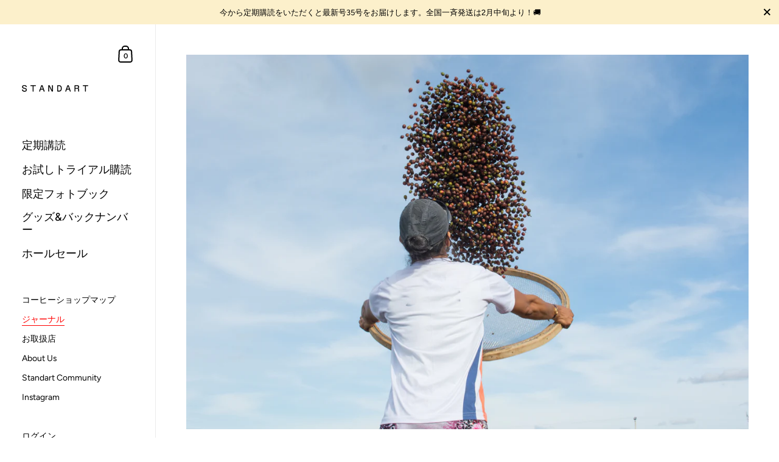

--- FILE ---
content_type: text/html; charset=utf-8
request_url: https://www.standartmag.jp/blogs/standart-japan-journal/kanematsu
body_size: 32943
content:
<!doctype html>
<html class="no-js" lang="ja">
<head>

  <!-- Google tag (gtag.js) -->
<script async src="https://www.googletagmanager.com/gtag/js?id=G-FCMG3V1EF1"></script>
<script>
  window.dataLayer = window.dataLayer || [];
  function gtag(){dataLayer.push(arguments);}
  gtag('js', new Date());

  gtag('config', 'G-FCMG3V1EF1');
</script>

    <!-- TrustBox script -->
<script type="text/javascript" src="//widget.trustpilot.com/bootstrap/v5/tp.widget.bootstrap.min.js" async></script>
<!-- End TrustBox script -->

  <meta name="p:domain_verify" content="117bd65dc9b0ecc1e612bd0ea89ee33d"/>

	<meta charset="utf-8">
  <meta http-equiv="X-UA-Compatible" content="IE=edge,chrome=1">
  <meta name="viewport" content="width=device-width, initial-scale=1.0, height=device-height, minimum-scale=1.0"><link rel="shortcut icon" href="//www.standartmag.jp/cdn/shop/files/standartfaviconweb.png?crop=center&height=32&v=1724930052&width=32" type="image/png" /><title>兼松が明かす、コーヒー生豆の商品開発の裏側 &ndash; Standart Japan
</title><meta name="description" content="幅広い品質・産地のコーヒーを 40 年以上取り扱ってきた兼松株式会社（以下、「兼松」）は、生豆の商品開発のプロフェッショナル。コーヒー危機やリーマンショックなどを背景に、これまで幾度となく将来を見据えたコーヒー事業の改革を取り入れてきた同社は、その商品開発力や農園との協力関係を活かし、困難を乗り越える度に自らのビジネスだけでなく、生産者や農園、さらには生産国の成長に寄与してきました。そんな兼松の商品開発の裏側をご紹介します。"><meta property="og:type" content="article">
  <meta property="og:title" content="兼松が明かす、コーヒー生豆の商品開発の裏側"><meta property="og:image" content="http://www.standartmag.jp/cdn/shop/articles/daterraB_julho2015-192.jpg?v=1615317917&width=1024">
    <meta property="og:image:secure_url" content="https://www.standartmag.jp/cdn/shop/articles/daterraB_julho2015-192.jpg?v=1615317917&width=1024">
    <meta property="og:image:width" content="1024">
    <meta property="og:image:height" content="1024"><meta property="og:description" content="幅広い品質・産地のコーヒーを 40 年以上取り扱ってきた兼松株式会社（以下、「兼松」）は、生豆の商品開発のプロフェッショナル。コーヒー危機やリーマンショックなどを背景に、これまで幾度となく将来を見据えたコーヒー事業の改革を取り入れてきた同社は、その商品開発力や農園との協力関係を活かし、困難を乗り越える度に自らのビジネスだけでなく、生産者や農園、さらには生産国の成長に寄与してきました。そんな兼松の商品開発の裏側をご紹介します。"><meta property="og:url" content="https://www.standartmag.jp/blogs/standart-japan-journal/kanematsu">
<meta property="og:site_name" content="Standart Japan">

<meta name="twitter:card" content="summary"><meta name="twitter:title" content="兼松が明かす、コーヒー生豆の商品開発の裏側">
  <meta name="twitter:description" content="
幅広い品質・産地のコーヒーを 40 年以上取り扱ってきた兼松株式会社（以下、「兼松」）は、生豆の商品開発のプロフェッショナル。コーヒー危機やリーマンショックなどを背景に、これまで幾度となく将来を見据えたコーヒー事業の改革を取り入れてきた同社は、その商品開発力や農園との協力関係を活かし、困難を乗り越える度に自らのビジネスだけでなく、生産者や農園、さらには生産国の成長に寄与してきました。そんな兼松の商品開発の裏側をご紹介します。"><meta name="twitter:image" content="https://www.standartmag.jp/cdn/shop/articles/daterraB_julho2015-192.jpg?crop=center&height=600&v=1615317917&width=600"><script type="application/ld+json">
  {
    "@context": "http://schema.org",
    "@type": "BlogPosting",
    "mainEntityOfPage": "/blogs/standart-japan-journal/kanematsu",
    "articleSection": "Standart Japan Journal",
    "keywords": "Brands",
    "headline": "兼松が明かす、コーヒー生豆の商品開発の裏側",
    "description": "\n幅広い品質・産地のコーヒーを 40 年以上取り扱ってきた兼松株式会社（以下、「兼松」）は、生豆の商品開発のプロフェッショナル。コーヒー危機やリーマンショックなどを背景に、これまで幾度となく将来を見据えたコーヒー事業の改革を取り入れてきた同社は、その商品開発力や農園との協力関係を活かし、困難を乗り越える度に自らのビジネスだけでなく、生産者や農園、さらには生産国の成長に寄与してきました。そんな兼松の商品開発の裏側をご紹介します。",
    "dateCreated": "2021-03-10T04:25:16",
    "datePublished": "2021-04-02T15:03:10",
    "dateModified": "2021-04-02T15:03:10",
    "image": {
      "@type": "ImageObject",
      "url": "https://www.standartmag.jp/cdn/shop/articles/daterraB_julho2015-192.jpg?v=1615317917&width=1024",
      "image": "https://www.standartmag.jp/cdn/shop/articles/daterraB_julho2015-192.jpg?v=1615317917&width=1024",
      "name": "兼松が明かす、コーヒー生豆の商品開発の裏側",
      "width": "1024",
      "height": "1024"
    },
    "author": {
      "@type": "Person",
      "name": "Toshikazu Muromoto",
      "givenName": "Toshikazu",
      "familyName": "Muromoto"
    },
    "publisher": {
      "@type": "Organization",
      "name": "Standart Japan"
    },
    "commentCount": 0,
    "comment": []
  }
  </script><script type="application/ld+json">
  {
    "@context": "http://schema.org",
    "@type": "BreadcrumbList",
  "itemListElement": [{
      "@type": "ListItem",
      "position": 1,
      "name": "ホーム",
      "item": "https://www.standartmag.jp"
    },{
          "@type": "ListItem",
          "position": 2,
          "name": "Standart Japan Journal",
          "item": "https://www.standartmag.jp/blogs/standart-japan-journal"
        }, {
          "@type": "ListItem",
          "position": 3,
          "name": "Standart Japan Journal",
          "item": "https://www.standartmag.jp/blogs/standart-japan-journal/kanematsu"
        }]
  }
  </script><script type="application/ld+json">
  {
    "@context": "http://schema.org",
    "@type" : "Organization",
  "name" : "Standart Japan",
  "url" : "https://www.standartmag.jp",
  "potentialAction": {
    "@type": "SearchAction",
    "target": "/search?q={search_term}",
    "query-input": "required name=search_term"
  }
  }
  </script><link rel="canonical" href="https://www.standartmag.jp/blogs/standart-japan-journal/kanematsu">

  <link rel="preconnect" href="https://cdn.shopify.com"><link rel="preconnect" href="https://fonts.shopifycdn.com" crossorigin><link rel="preload" href="//www.standartmag.jp/cdn/fonts/proza_libre/prozalibre_n5.769da275b5c2e5f28c2bf0b1166b9e95644c320c.woff2" as="font" type="font/woff2" crossorigin><link rel="preload" href="//www.standartmag.jp/cdn/fonts/figtree/figtree_n4.3c0838aba1701047e60be6a99a1b0a40ce9b8419.woff2" as="font" type="font/woff2" crossorigin><style type="text/css">@font-face {
  font-family: "Proza Libre";
  font-weight: 500;
  font-style: normal;
  font-display: swap;
  src: url("//www.standartmag.jp/cdn/fonts/proza_libre/prozalibre_n5.769da275b5c2e5f28c2bf0b1166b9e95644c320c.woff2") format("woff2"),
       url("//www.standartmag.jp/cdn/fonts/proza_libre/prozalibre_n5.e541836a24e317d3c57a7720b00396b71e15f38a.woff") format("woff");
}
@font-face {
  font-family: Figtree;
  font-weight: 400;
  font-style: normal;
  font-display: swap;
  src: url("//www.standartmag.jp/cdn/fonts/figtree/figtree_n4.3c0838aba1701047e60be6a99a1b0a40ce9b8419.woff2") format("woff2"),
       url("//www.standartmag.jp/cdn/fonts/figtree/figtree_n4.c0575d1db21fc3821f17fd6617d3dee552312137.woff") format("woff");
}
@font-face {
  font-family: Figtree;
  font-weight: 500;
  font-style: normal;
  font-display: swap;
  src: url("//www.standartmag.jp/cdn/fonts/figtree/figtree_n5.3b6b7df38aa5986536945796e1f947445832047c.woff2") format("woff2"),
       url("//www.standartmag.jp/cdn/fonts/figtree/figtree_n5.f26bf6dcae278b0ed902605f6605fa3338e81dab.woff") format("woff");
}
@font-face {
  font-family: Figtree;
  font-weight: 600;
  font-style: normal;
  font-display: swap;
  src: url("//www.standartmag.jp/cdn/fonts/figtree/figtree_n6.9d1ea52bb49a0a86cfd1b0383d00f83d3fcc14de.woff2") format("woff2"),
       url("//www.standartmag.jp/cdn/fonts/figtree/figtree_n6.f0fcdea525a0e47b2ae4ab645832a8e8a96d31d3.woff") format("woff");
}
@font-face {
  font-family: Figtree;
  font-weight: 700;
  font-style: normal;
  font-display: swap;
  src: url("//www.standartmag.jp/cdn/fonts/figtree/figtree_n7.2fd9bfe01586148e644724096c9d75e8c7a90e55.woff2") format("woff2"),
       url("//www.standartmag.jp/cdn/fonts/figtree/figtree_n7.ea05de92d862f9594794ab281c4c3a67501ef5fc.woff") format("woff");
}
@font-face {
  font-family: Figtree;
  font-weight: 400;
  font-style: italic;
  font-display: swap;
  src: url("//www.standartmag.jp/cdn/fonts/figtree/figtree_i4.89f7a4275c064845c304a4cf8a4a586060656db2.woff2") format("woff2"),
       url("//www.standartmag.jp/cdn/fonts/figtree/figtree_i4.6f955aaaafc55a22ffc1f32ecf3756859a5ad3e2.woff") format("woff");
}
@font-face {
  font-family: Figtree;
  font-weight: 700;
  font-style: italic;
  font-display: swap;
  src: url("//www.standartmag.jp/cdn/fonts/figtree/figtree_i7.06add7096a6f2ab742e09ec7e498115904eda1fe.woff2") format("woff2"),
       url("//www.standartmag.jp/cdn/fonts/figtree/figtree_i7.ee584b5fcaccdbb5518c0228158941f8df81b101.woff") format("woff");
}
:root {

    /* Color variables - SIDEBAR */

    --color-sidebar-bg: 255, 255, 255;
    --color-sidebar-mobile-border: #e0e0e0;

    --color-sidebar-txt: 0, 0, 0;
    --color-sidebar-txt-foreground: 255, 255, 255;

    --color-sidebar-accent: 255, 0, 0;
    --color-sidebar-accent-foreground: 255, 255, 255;

    /* Color variables - BODY */

    --color-body-bg: 255, 255, 255;

    --color-body-txt: 0, 0, 0;
    --color-body-txt-foreground: 255, 255, 255;

    --color-body-accent: 0, 0, 0;
    --color-body-accent-foreground: 255, 255, 255;

    /* Color variables - FOOTER */

    --color-footer-bg: 13, 13, 13;
    --color-footer-txt: 255, 255, 255;
    --color-footer-accent: 144, 144, 144;

    /* Color variables - SPI */

    --color-body-text: #000000;
    --color-body: #ffffff;
    --color-bg: #ffffff;

    /* Font variables */

    --base-headings-size: 22;
    --base-body-size: 15;
    --base-body-size-alt: 18;

    --font-stack-headings: "Proza Libre", sans-serif;
    --font-weight-headings: 500;
    --font-style-headings: normal;

    --font-stack-body: Figtree, sans-serif;
    --font-weight-body: 400;
    --font-style-body: normal;--font-weight-body-medium: 500;--font-weight-body-semibold: 600;

    --font-weight-body-bold: 700;

  }

  select, .regular-select-cover {
    background-image: url("data:image/svg+xml,%3Csvg class='svg symbol symbol--arrow' xmlns='http://www.w3.org/2000/svg' width='24' height='24' fill='none'%3E%3Cpath fill-rule='evenodd' d='M13.828 14.414l4-4L16.414 9l-4 4-4-4L7 10.414l5.414 5.414 1.414-1.414z' fill='%23000000'%3E%3C/path%3E%3C/svg%3E") !important;
  }
  .sidebar-element .regular-select-cover,
  .sidebar-element select {
    background-image: url("data:image/svg+xml,%3Csvg class='svg symbol symbol--arrow' xmlns='http://www.w3.org/2000/svg' width='24' height='24' fill='none'%3E%3Cpath fill-rule='evenodd' d='M13.828 14.414l4-4L16.414 9l-4 4-4-4L7 10.414l5.414 5.414 1.414-1.414z' fill='%23000000'%3E%3C/path%3E%3C/svg%3E") !important;
  }
  .footer .regular-select-cover {
    background-image: url("data:image/svg+xml,%3Csvg class='svg symbol symbol--arrow' xmlns='http://www.w3.org/2000/svg' width='24' height='24' fill='none'%3E%3Cpath fill-rule='evenodd' d='M13.828 14.414l4-4L16.414 9l-4 4-4-4L7 10.414l5.414 5.414 1.414-1.414z' fill='%23ffffff'%3E%3C/path%3E%3C/svg%3E") !important;
  }
  
</style><link rel="preload" as="script" href="//www.standartmag.jp/cdn/shop/t/39/assets/theme.js?v=75653628639195131991769764451">
  <link rel="preload" as="style" href="//www.standartmag.jp/cdn/shop/t/39/assets/theme.css?v=53199335460932067751769711261">
  <link href="//www.standartmag.jp/cdn/shop/t/39/assets/theme.css?v=53199335460932067751769711261" rel="stylesheet" type="text/css" media="all" />
  <link href="//www.standartmag.jp/cdn/shop/t/39/assets/custom.css?v=20199624847018457741769675297" rel="stylesheet" type="text/css" media="all" />

	<script>window.performance && window.performance.mark && window.performance.mark('shopify.content_for_header.start');</script><meta id="shopify-digital-wallet" name="shopify-digital-wallet" content="/16956607/digital_wallets/dialog">
<meta name="shopify-checkout-api-token" content="fe774240542a2acf5b4925852a63c25e">
<meta id="in-context-paypal-metadata" data-shop-id="16956607" data-venmo-supported="false" data-environment="production" data-locale="ja_JP" data-paypal-v4="true" data-currency="JPY">
<link rel="alternate" type="application/atom+xml" title="Feed" href="/blogs/standart-japan-journal.atom" />
<script async="async" src="/checkouts/internal/preloads.js?locale=ja-JP"></script>
<script id="shopify-features" type="application/json">{"accessToken":"fe774240542a2acf5b4925852a63c25e","betas":["rich-media-storefront-analytics"],"domain":"www.standartmag.jp","predictiveSearch":false,"shopId":16956607,"locale":"ja"}</script>
<script>var Shopify = Shopify || {};
Shopify.shop = "standart-japan.myshopify.com";
Shopify.locale = "ja";
Shopify.currency = {"active":"JPY","rate":"1.0"};
Shopify.country = "JP";
Shopify.theme = {"name":"Copy of Standart Reader First 2023 #34 - Kingdom","id":195464134987,"schema_name":"Kingdom","schema_version":"4.3.3","theme_store_id":null,"role":"main"};
Shopify.theme.handle = "null";
Shopify.theme.style = {"id":null,"handle":null};
Shopify.cdnHost = "www.standartmag.jp/cdn";
Shopify.routes = Shopify.routes || {};
Shopify.routes.root = "/";</script>
<script type="module">!function(o){(o.Shopify=o.Shopify||{}).modules=!0}(window);</script>
<script>!function(o){function n(){var o=[];function n(){o.push(Array.prototype.slice.apply(arguments))}return n.q=o,n}var t=o.Shopify=o.Shopify||{};t.loadFeatures=n(),t.autoloadFeatures=n()}(window);</script>
<script id="shop-js-analytics" type="application/json">{"pageType":"article"}</script>
<script defer="defer" async type="module" src="//www.standartmag.jp/cdn/shopifycloud/shop-js/modules/v2/client.init-shop-cart-sync_CSE-8ASR.ja.esm.js"></script>
<script defer="defer" async type="module" src="//www.standartmag.jp/cdn/shopifycloud/shop-js/modules/v2/chunk.common_DDD8GOhs.esm.js"></script>
<script defer="defer" async type="module" src="//www.standartmag.jp/cdn/shopifycloud/shop-js/modules/v2/chunk.modal_B6JNj9sU.esm.js"></script>
<script type="module">
  await import("//www.standartmag.jp/cdn/shopifycloud/shop-js/modules/v2/client.init-shop-cart-sync_CSE-8ASR.ja.esm.js");
await import("//www.standartmag.jp/cdn/shopifycloud/shop-js/modules/v2/chunk.common_DDD8GOhs.esm.js");
await import("//www.standartmag.jp/cdn/shopifycloud/shop-js/modules/v2/chunk.modal_B6JNj9sU.esm.js");

  window.Shopify.SignInWithShop?.initShopCartSync?.({"fedCMEnabled":true,"windoidEnabled":true});

</script>
<script>(function() {
  var isLoaded = false;
  function asyncLoad() {
    if (isLoaded) return;
    isLoaded = true;
    var urls = ["https:\/\/chimpstatic.com\/mcjs-connected\/js\/users\/e43a4c6e082e5a8485f6023b2\/477697f58b309a20ff42481e1.js?shop=standart-japan.myshopify.com","\/\/cdn.shopify.com\/proxy\/bfe3bcf6a68b63fd02c211df5f57c3937040df0e0a43aec31856338566913498\/api.goaffpro.com\/loader.js?shop=standart-japan.myshopify.com\u0026sp-cache-control=cHVibGljLCBtYXgtYWdlPTkwMA","https:\/\/static.rechargecdn.com\/assets\/js\/widget.min.js?shop=standart-japan.myshopify.com"];
    for (var i = 0; i < urls.length; i++) {
      var s = document.createElement('script');
      s.type = 'text/javascript';
      s.async = true;
      s.src = urls[i];
      var x = document.getElementsByTagName('script')[0];
      x.parentNode.insertBefore(s, x);
    }
  };
  if(window.attachEvent) {
    window.attachEvent('onload', asyncLoad);
  } else {
    window.addEventListener('load', asyncLoad, false);
  }
})();</script>
<script id="__st">var __st={"a":16956607,"offset":32400,"reqid":"30ca2a5d-924e-4535-918e-01ae68e0775f-1769911171","pageurl":"www.standartmag.jp\/blogs\/standart-japan-journal\/kanematsu","s":"articles-555541102742","u":"d7fe59d614ee","p":"article","rtyp":"article","rid":555541102742};</script>
<script>window.ShopifyPaypalV4VisibilityTracking = true;</script>
<script id="captcha-bootstrap">!function(){'use strict';const t='contact',e='account',n='new_comment',o=[[t,t],['blogs',n],['comments',n],[t,'customer']],c=[[e,'customer_login'],[e,'guest_login'],[e,'recover_customer_password'],[e,'create_customer']],r=t=>t.map((([t,e])=>`form[action*='/${t}']:not([data-nocaptcha='true']) input[name='form_type'][value='${e}']`)).join(','),a=t=>()=>t?[...document.querySelectorAll(t)].map((t=>t.form)):[];function s(){const t=[...o],e=r(t);return a(e)}const i='password',u='form_key',d=['recaptcha-v3-token','g-recaptcha-response','h-captcha-response',i],f=()=>{try{return window.sessionStorage}catch{return}},m='__shopify_v',_=t=>t.elements[u];function p(t,e,n=!1){try{const o=window.sessionStorage,c=JSON.parse(o.getItem(e)),{data:r}=function(t){const{data:e,action:n}=t;return t[m]||n?{data:e,action:n}:{data:t,action:n}}(c);for(const[e,n]of Object.entries(r))t.elements[e]&&(t.elements[e].value=n);n&&o.removeItem(e)}catch(o){console.error('form repopulation failed',{error:o})}}const l='form_type',E='cptcha';function T(t){t.dataset[E]=!0}const w=window,h=w.document,L='Shopify',v='ce_forms',y='captcha';let A=!1;((t,e)=>{const n=(g='f06e6c50-85a8-45c8-87d0-21a2b65856fe',I='https://cdn.shopify.com/shopifycloud/storefront-forms-hcaptcha/ce_storefront_forms_captcha_hcaptcha.v1.5.2.iife.js',D={infoText:'hCaptchaによる保護',privacyText:'プライバシー',termsText:'利用規約'},(t,e,n)=>{const o=w[L][v],c=o.bindForm;if(c)return c(t,g,e,D).then(n);var r;o.q.push([[t,g,e,D],n]),r=I,A||(h.body.append(Object.assign(h.createElement('script'),{id:'captcha-provider',async:!0,src:r})),A=!0)});var g,I,D;w[L]=w[L]||{},w[L][v]=w[L][v]||{},w[L][v].q=[],w[L][y]=w[L][y]||{},w[L][y].protect=function(t,e){n(t,void 0,e),T(t)},Object.freeze(w[L][y]),function(t,e,n,w,h,L){const[v,y,A,g]=function(t,e,n){const i=e?o:[],u=t?c:[],d=[...i,...u],f=r(d),m=r(i),_=r(d.filter((([t,e])=>n.includes(e))));return[a(f),a(m),a(_),s()]}(w,h,L),I=t=>{const e=t.target;return e instanceof HTMLFormElement?e:e&&e.form},D=t=>v().includes(t);t.addEventListener('submit',(t=>{const e=I(t);if(!e)return;const n=D(e)&&!e.dataset.hcaptchaBound&&!e.dataset.recaptchaBound,o=_(e),c=g().includes(e)&&(!o||!o.value);(n||c)&&t.preventDefault(),c&&!n&&(function(t){try{if(!f())return;!function(t){const e=f();if(!e)return;const n=_(t);if(!n)return;const o=n.value;o&&e.removeItem(o)}(t);const e=Array.from(Array(32),(()=>Math.random().toString(36)[2])).join('');!function(t,e){_(t)||t.append(Object.assign(document.createElement('input'),{type:'hidden',name:u})),t.elements[u].value=e}(t,e),function(t,e){const n=f();if(!n)return;const o=[...t.querySelectorAll(`input[type='${i}']`)].map((({name:t})=>t)),c=[...d,...o],r={};for(const[a,s]of new FormData(t).entries())c.includes(a)||(r[a]=s);n.setItem(e,JSON.stringify({[m]:1,action:t.action,data:r}))}(t,e)}catch(e){console.error('failed to persist form',e)}}(e),e.submit())}));const S=(t,e)=>{t&&!t.dataset[E]&&(n(t,e.some((e=>e===t))),T(t))};for(const o of['focusin','change'])t.addEventListener(o,(t=>{const e=I(t);D(e)&&S(e,y())}));const B=e.get('form_key'),M=e.get(l),P=B&&M;t.addEventListener('DOMContentLoaded',(()=>{const t=y();if(P)for(const e of t)e.elements[l].value===M&&p(e,B);[...new Set([...A(),...v().filter((t=>'true'===t.dataset.shopifyCaptcha))])].forEach((e=>S(e,t)))}))}(h,new URLSearchParams(w.location.search),n,t,e,['guest_login'])})(!0,!0)}();</script>
<script integrity="sha256-4kQ18oKyAcykRKYeNunJcIwy7WH5gtpwJnB7kiuLZ1E=" data-source-attribution="shopify.loadfeatures" defer="defer" src="//www.standartmag.jp/cdn/shopifycloud/storefront/assets/storefront/load_feature-a0a9edcb.js" crossorigin="anonymous"></script>
<script data-source-attribution="shopify.dynamic_checkout.dynamic.init">var Shopify=Shopify||{};Shopify.PaymentButton=Shopify.PaymentButton||{isStorefrontPortableWallets:!0,init:function(){window.Shopify.PaymentButton.init=function(){};var t=document.createElement("script");t.src="https://www.standartmag.jp/cdn/shopifycloud/portable-wallets/latest/portable-wallets.ja.js",t.type="module",document.head.appendChild(t)}};
</script>
<script data-source-attribution="shopify.dynamic_checkout.buyer_consent">
  function portableWalletsHideBuyerConsent(e){var t=document.getElementById("shopify-buyer-consent"),n=document.getElementById("shopify-subscription-policy-button");t&&n&&(t.classList.add("hidden"),t.setAttribute("aria-hidden","true"),n.removeEventListener("click",e))}function portableWalletsShowBuyerConsent(e){var t=document.getElementById("shopify-buyer-consent"),n=document.getElementById("shopify-subscription-policy-button");t&&n&&(t.classList.remove("hidden"),t.removeAttribute("aria-hidden"),n.addEventListener("click",e))}window.Shopify?.PaymentButton&&(window.Shopify.PaymentButton.hideBuyerConsent=portableWalletsHideBuyerConsent,window.Shopify.PaymentButton.showBuyerConsent=portableWalletsShowBuyerConsent);
</script>
<script data-source-attribution="shopify.dynamic_checkout.cart.bootstrap">document.addEventListener("DOMContentLoaded",(function(){function t(){return document.querySelector("shopify-accelerated-checkout-cart, shopify-accelerated-checkout")}if(t())Shopify.PaymentButton.init();else{new MutationObserver((function(e,n){t()&&(Shopify.PaymentButton.init(),n.disconnect())})).observe(document.body,{childList:!0,subtree:!0})}}));
</script>
<link id="shopify-accelerated-checkout-styles" rel="stylesheet" media="screen" href="https://www.standartmag.jp/cdn/shopifycloud/portable-wallets/latest/accelerated-checkout-backwards-compat.css" crossorigin="anonymous">
<style id="shopify-accelerated-checkout-cart">
        #shopify-buyer-consent {
  margin-top: 1em;
  display: inline-block;
  width: 100%;
}

#shopify-buyer-consent.hidden {
  display: none;
}

#shopify-subscription-policy-button {
  background: none;
  border: none;
  padding: 0;
  text-decoration: underline;
  font-size: inherit;
  cursor: pointer;
}

#shopify-subscription-policy-button::before {
  box-shadow: none;
}

      </style>

<script>window.performance && window.performance.mark && window.performance.mark('shopify.content_for_header.end');</script>

<script>window.BOLD = window.BOLD || {};
    window.BOLD.common = window.BOLD.common || {};
    window.BOLD.common.Shopify = window.BOLD.common.Shopify || {};
    window.BOLD.common.Shopify.shop = {
      domain: 'www.standartmag.jp',
      permanent_domain: 'standart-japan.myshopify.com',
      url: 'https://www.standartmag.jp',
      secure_url: 'https://www.standartmag.jp',
      money_format: "¥{{amount_no_decimals}}",
      currency: "JPY"
    };
    window.BOLD.common.Shopify.customer = {
      id: null,
      tags: null,
    };
    window.BOLD.common.Shopify.cart = {"note":null,"attributes":{},"original_total_price":0,"total_price":0,"total_discount":0,"total_weight":0.0,"item_count":0,"items":[],"requires_shipping":false,"currency":"JPY","items_subtotal_price":0,"cart_level_discount_applications":[],"checkout_charge_amount":0};
    window.BOLD.common.template = 'article';window.BOLD.common.Shopify.formatMoney = function(money, format) {
        function n(t, e) {
            return "undefined" == typeof t ? e : t
        }
        function r(t, e, r, i) {
            if (e = n(e, 2),
                r = n(r, ","),
                i = n(i, "."),
            isNaN(t) || null == t)
                return 0;
            t = (t / 100).toFixed(e);
            var o = t.split(".")
                , a = o[0].replace(/(\d)(?=(\d\d\d)+(?!\d))/g, "$1" + r)
                , s = o[1] ? i + o[1] : "";
            return a + s
        }
        "string" == typeof money && (money = money.replace(".", ""));
        var i = ""
            , o = /\{\{\s*(\w+)\s*\}\}/
            , a = format || window.BOLD.common.Shopify.shop.money_format || window.Shopify.money_format || "$ {{ amount }}";
        switch (a.match(o)[1]) {
            case "amount":
                i = r(money, 2, ",", ".");
                break;
            case "amount_no_decimals":
                i = r(money, 0, ",", ".");
                break;
            case "amount_with_comma_separator":
                i = r(money, 2, ".", ",");
                break;
            case "amount_no_decimals_with_comma_separator":
                i = r(money, 0, ".", ",");
                break;
            case "amount_with_space_separator":
                i = r(money, 2, " ", ",");
                break;
            case "amount_no_decimals_with_space_separator":
                i = r(money, 0, " ", ",");
                break;
            case "amount_with_apostrophe_separator":
                i = r(money, 2, "'", ".");
                break;
        }
        return a.replace(o, i);
    };
    window.BOLD.common.Shopify.saveProduct = function (handle, product) {
      if (typeof handle === 'string' && typeof window.BOLD.common.Shopify.products[handle] === 'undefined') {
        if (typeof product === 'number') {
          window.BOLD.common.Shopify.handles[product] = handle;
          product = { id: product };
        }
        window.BOLD.common.Shopify.products[handle] = product;
      }
    };
    window.BOLD.common.Shopify.saveVariant = function (variant_id, variant) {
      if (typeof variant_id === 'number' && typeof window.BOLD.common.Shopify.variants[variant_id] === 'undefined') {
        window.BOLD.common.Shopify.variants[variant_id] = variant;
      }
    };window.BOLD.common.Shopify.products = window.BOLD.common.Shopify.products || {};
    window.BOLD.common.Shopify.variants = window.BOLD.common.Shopify.variants || {};
    window.BOLD.common.Shopify.handles = window.BOLD.common.Shopify.handles || {};window.BOLD.common.Shopify.saveProduct(null, null);window.BOLD.apps_installed = {"Product Upsell":3} || {};window.BOLD.common.Shopify.metafields = window.BOLD.common.Shopify.metafields || {};window.BOLD.common.Shopify.metafields["bold_rp"] = {};window.BOLD.common.Shopify.metafields["bold_csp_defaults"] = {};window.BOLD.common.cacheParams = window.BOLD.common.cacheParams || {};
</script>

<link href="//www.standartmag.jp/cdn/shop/t/39/assets/bold-upsell.css?v=51915886505602322711769675297" rel="stylesheet" type="text/css" media="all" />
<link href="//www.standartmag.jp/cdn/shop/t/39/assets/bold-upsell-custom.css?v=150135899998303055901769675297" rel="stylesheet" type="text/css" media="all" />
<script>
</script><script src="//www.standartmag.jp/cdn/shop/t/39/assets/custom.js?v=7467642014126127301769675297" defer></script>

  <noscript>
    <link rel="stylesheet" href="//www.standartmag.jp/cdn/shop/t/39/assets/theme-noscript.css?v=130426846282683075591769675297">
  </noscript>

  <script>
    const ProductGalleryResizeHelper = productGallery => {
      if ( ( window.innerWidth >= 768 && productGallery.classList.contains('product-gallery--slider') ) || ( window.innerWidth < 1024 && window.innerWidth >= 768 ) ) {
        productGallery.querySelectorAll('.lazy-image').forEach(elm=>{
          const gutter = "image"==elm.parentNode.dataset.productMediaType||1024>window.innerWidth?0:productGallery.classList.contains("product-gallery--thumbnails")?productGallery.classList.contains("product-gallery--gutter")?110:100:productGallery.classList.contains("product-gallery--gutter")?70:50;
          elm.parentNode.style.width = ( ( productGallery.offsetHeight - gutter ) * elm.dataset.ratio ) + 'px';
        });
      } else {
        productGallery.querySelectorAll('.lazy-image').forEach(elm=>{
          elm.parentNode.style.width = '';
        });
      }
    }
  </script>

  <script src="//code.jquery.com/jquery-3.4.1.min.js" type="text/javascript"></script>


  










  <script defer src="https://cdn.jsdelivr.net/npm/star-rating-svg@3.5.0/dist/jquery.star-rating-svg.min.js"></script>
  <link href="https://cdn.jsdelivr.net/npm/star-rating-svg@3.5.0/src/css/star-rating-svg.min.css" rel="stylesheet">

<script type="text/javascript">console.error("MinMaxify is deactivated for this website. Please don't forget to remove minmaxify-head.liquid still being referenced by theme.liquid")</script>


<!-- BEGIN app block: shopify://apps/microsoft-clarity/blocks/clarity_js/31c3d126-8116-4b4a-8ba1-baeda7c4aeea -->
<script type="text/javascript">
  (function (c, l, a, r, i, t, y) {
    c[a] = c[a] || function () { (c[a].q = c[a].q || []).push(arguments); };
    t = l.createElement(r); t.async = 1; t.src = "https://www.clarity.ms/tag/" + i + "?ref=shopify";
    y = l.getElementsByTagName(r)[0]; y.parentNode.insertBefore(t, y);

    c.Shopify.loadFeatures([{ name: "consent-tracking-api", version: "0.1" }], error => {
      if (error) {
        console.error("Error loading Shopify features:", error);
        return;
      }

      c[a]('consentv2', {
        ad_Storage: c.Shopify.customerPrivacy.marketingAllowed() ? "granted" : "denied",
        analytics_Storage: c.Shopify.customerPrivacy.analyticsProcessingAllowed() ? "granted" : "denied",
      });
    });

    l.addEventListener("visitorConsentCollected", function (e) {
      c[a]('consentv2', {
        ad_Storage: e.detail.marketingAllowed ? "granted" : "denied",
        analytics_Storage: e.detail.analyticsAllowed ? "granted" : "denied",
      });
    });
  })(window, document, "clarity", "script", "ufsepoz7ba");
</script>



<!-- END app block --><!-- BEGIN app block: shopify://apps/gempages-builder/blocks/embed-gp-script-head/20b379d4-1b20-474c-a6ca-665c331919f3 -->














<!-- END app block --><!-- BEGIN app block: shopify://apps/klaviyo-email-marketing-sms/blocks/klaviyo-onsite-embed/2632fe16-c075-4321-a88b-50b567f42507 -->












  <script async src="https://static.klaviyo.com/onsite/js/TLSxQm/klaviyo.js?company_id=TLSxQm"></script>
  <script>!function(){if(!window.klaviyo){window._klOnsite=window._klOnsite||[];try{window.klaviyo=new Proxy({},{get:function(n,i){return"push"===i?function(){var n;(n=window._klOnsite).push.apply(n,arguments)}:function(){for(var n=arguments.length,o=new Array(n),w=0;w<n;w++)o[w]=arguments[w];var t="function"==typeof o[o.length-1]?o.pop():void 0,e=new Promise((function(n){window._klOnsite.push([i].concat(o,[function(i){t&&t(i),n(i)}]))}));return e}}})}catch(n){window.klaviyo=window.klaviyo||[],window.klaviyo.push=function(){var n;(n=window._klOnsite).push.apply(n,arguments)}}}}();</script>

  




  <script>
    window.klaviyoReviewsProductDesignMode = false
  </script>







<!-- END app block --><link href="https://monorail-edge.shopifysvc.com" rel="dns-prefetch">
<script>(function(){if ("sendBeacon" in navigator && "performance" in window) {try {var session_token_from_headers = performance.getEntriesByType('navigation')[0].serverTiming.find(x => x.name == '_s').description;} catch {var session_token_from_headers = undefined;}var session_cookie_matches = document.cookie.match(/_shopify_s=([^;]*)/);var session_token_from_cookie = session_cookie_matches && session_cookie_matches.length === 2 ? session_cookie_matches[1] : "";var session_token = session_token_from_headers || session_token_from_cookie || "";function handle_abandonment_event(e) {var entries = performance.getEntries().filter(function(entry) {return /monorail-edge.shopifysvc.com/.test(entry.name);});if (!window.abandonment_tracked && entries.length === 0) {window.abandonment_tracked = true;var currentMs = Date.now();var navigation_start = performance.timing.navigationStart;var payload = {shop_id: 16956607,url: window.location.href,navigation_start,duration: currentMs - navigation_start,session_token,page_type: "article"};window.navigator.sendBeacon("https://monorail-edge.shopifysvc.com/v1/produce", JSON.stringify({schema_id: "online_store_buyer_site_abandonment/1.1",payload: payload,metadata: {event_created_at_ms: currentMs,event_sent_at_ms: currentMs}}));}}window.addEventListener('pagehide', handle_abandonment_event);}}());</script>
<script id="web-pixels-manager-setup">(function e(e,d,r,n,o){if(void 0===o&&(o={}),!Boolean(null===(a=null===(i=window.Shopify)||void 0===i?void 0:i.analytics)||void 0===a?void 0:a.replayQueue)){var i,a;window.Shopify=window.Shopify||{};var t=window.Shopify;t.analytics=t.analytics||{};var s=t.analytics;s.replayQueue=[],s.publish=function(e,d,r){return s.replayQueue.push([e,d,r]),!0};try{self.performance.mark("wpm:start")}catch(e){}var l=function(){var e={modern:/Edge?\/(1{2}[4-9]|1[2-9]\d|[2-9]\d{2}|\d{4,})\.\d+(\.\d+|)|Firefox\/(1{2}[4-9]|1[2-9]\d|[2-9]\d{2}|\d{4,})\.\d+(\.\d+|)|Chrom(ium|e)\/(9{2}|\d{3,})\.\d+(\.\d+|)|(Maci|X1{2}).+ Version\/(15\.\d+|(1[6-9]|[2-9]\d|\d{3,})\.\d+)([,.]\d+|)( \(\w+\)|)( Mobile\/\w+|) Safari\/|Chrome.+OPR\/(9{2}|\d{3,})\.\d+\.\d+|(CPU[ +]OS|iPhone[ +]OS|CPU[ +]iPhone|CPU IPhone OS|CPU iPad OS)[ +]+(15[._]\d+|(1[6-9]|[2-9]\d|\d{3,})[._]\d+)([._]\d+|)|Android:?[ /-](13[3-9]|1[4-9]\d|[2-9]\d{2}|\d{4,})(\.\d+|)(\.\d+|)|Android.+Firefox\/(13[5-9]|1[4-9]\d|[2-9]\d{2}|\d{4,})\.\d+(\.\d+|)|Android.+Chrom(ium|e)\/(13[3-9]|1[4-9]\d|[2-9]\d{2}|\d{4,})\.\d+(\.\d+|)|SamsungBrowser\/([2-9]\d|\d{3,})\.\d+/,legacy:/Edge?\/(1[6-9]|[2-9]\d|\d{3,})\.\d+(\.\d+|)|Firefox\/(5[4-9]|[6-9]\d|\d{3,})\.\d+(\.\d+|)|Chrom(ium|e)\/(5[1-9]|[6-9]\d|\d{3,})\.\d+(\.\d+|)([\d.]+$|.*Safari\/(?![\d.]+ Edge\/[\d.]+$))|(Maci|X1{2}).+ Version\/(10\.\d+|(1[1-9]|[2-9]\d|\d{3,})\.\d+)([,.]\d+|)( \(\w+\)|)( Mobile\/\w+|) Safari\/|Chrome.+OPR\/(3[89]|[4-9]\d|\d{3,})\.\d+\.\d+|(CPU[ +]OS|iPhone[ +]OS|CPU[ +]iPhone|CPU IPhone OS|CPU iPad OS)[ +]+(10[._]\d+|(1[1-9]|[2-9]\d|\d{3,})[._]\d+)([._]\d+|)|Android:?[ /-](13[3-9]|1[4-9]\d|[2-9]\d{2}|\d{4,})(\.\d+|)(\.\d+|)|Mobile Safari.+OPR\/([89]\d|\d{3,})\.\d+\.\d+|Android.+Firefox\/(13[5-9]|1[4-9]\d|[2-9]\d{2}|\d{4,})\.\d+(\.\d+|)|Android.+Chrom(ium|e)\/(13[3-9]|1[4-9]\d|[2-9]\d{2}|\d{4,})\.\d+(\.\d+|)|Android.+(UC? ?Browser|UCWEB|U3)[ /]?(15\.([5-9]|\d{2,})|(1[6-9]|[2-9]\d|\d{3,})\.\d+)\.\d+|SamsungBrowser\/(5\.\d+|([6-9]|\d{2,})\.\d+)|Android.+MQ{2}Browser\/(14(\.(9|\d{2,})|)|(1[5-9]|[2-9]\d|\d{3,})(\.\d+|))(\.\d+|)|K[Aa][Ii]OS\/(3\.\d+|([4-9]|\d{2,})\.\d+)(\.\d+|)/},d=e.modern,r=e.legacy,n=navigator.userAgent;return n.match(d)?"modern":n.match(r)?"legacy":"unknown"}(),u="modern"===l?"modern":"legacy",c=(null!=n?n:{modern:"",legacy:""})[u],f=function(e){return[e.baseUrl,"/wpm","/b",e.hashVersion,"modern"===e.buildTarget?"m":"l",".js"].join("")}({baseUrl:d,hashVersion:r,buildTarget:u}),m=function(e){var d=e.version,r=e.bundleTarget,n=e.surface,o=e.pageUrl,i=e.monorailEndpoint;return{emit:function(e){var a=e.status,t=e.errorMsg,s=(new Date).getTime(),l=JSON.stringify({metadata:{event_sent_at_ms:s},events:[{schema_id:"web_pixels_manager_load/3.1",payload:{version:d,bundle_target:r,page_url:o,status:a,surface:n,error_msg:t},metadata:{event_created_at_ms:s}}]});if(!i)return console&&console.warn&&console.warn("[Web Pixels Manager] No Monorail endpoint provided, skipping logging."),!1;try{return self.navigator.sendBeacon.bind(self.navigator)(i,l)}catch(e){}var u=new XMLHttpRequest;try{return u.open("POST",i,!0),u.setRequestHeader("Content-Type","text/plain"),u.send(l),!0}catch(e){return console&&console.warn&&console.warn("[Web Pixels Manager] Got an unhandled error while logging to Monorail."),!1}}}}({version:r,bundleTarget:l,surface:e.surface,pageUrl:self.location.href,monorailEndpoint:e.monorailEndpoint});try{o.browserTarget=l,function(e){var d=e.src,r=e.async,n=void 0===r||r,o=e.onload,i=e.onerror,a=e.sri,t=e.scriptDataAttributes,s=void 0===t?{}:t,l=document.createElement("script"),u=document.querySelector("head"),c=document.querySelector("body");if(l.async=n,l.src=d,a&&(l.integrity=a,l.crossOrigin="anonymous"),s)for(var f in s)if(Object.prototype.hasOwnProperty.call(s,f))try{l.dataset[f]=s[f]}catch(e){}if(o&&l.addEventListener("load",o),i&&l.addEventListener("error",i),u)u.appendChild(l);else{if(!c)throw new Error("Did not find a head or body element to append the script");c.appendChild(l)}}({src:f,async:!0,onload:function(){if(!function(){var e,d;return Boolean(null===(d=null===(e=window.Shopify)||void 0===e?void 0:e.analytics)||void 0===d?void 0:d.initialized)}()){var d=window.webPixelsManager.init(e)||void 0;if(d){var r=window.Shopify.analytics;r.replayQueue.forEach((function(e){var r=e[0],n=e[1],o=e[2];d.publishCustomEvent(r,n,o)})),r.replayQueue=[],r.publish=d.publishCustomEvent,r.visitor=d.visitor,r.initialized=!0}}},onerror:function(){return m.emit({status:"failed",errorMsg:"".concat(f," has failed to load")})},sri:function(e){var d=/^sha384-[A-Za-z0-9+/=]+$/;return"string"==typeof e&&d.test(e)}(c)?c:"",scriptDataAttributes:o}),m.emit({status:"loading"})}catch(e){m.emit({status:"failed",errorMsg:(null==e?void 0:e.message)||"Unknown error"})}}})({shopId: 16956607,storefrontBaseUrl: "https://www.standartmag.jp",extensionsBaseUrl: "https://extensions.shopifycdn.com/cdn/shopifycloud/web-pixels-manager",monorailEndpoint: "https://monorail-edge.shopifysvc.com/unstable/produce_batch",surface: "storefront-renderer",enabledBetaFlags: ["2dca8a86"],webPixelsConfigList: [{"id":"3746365771","configuration":"{\"accountID\":\"TLSxQm\",\"webPixelConfig\":\"eyJlbmFibGVBZGRlZFRvQ2FydEV2ZW50cyI6IHRydWV9\"}","eventPayloadVersion":"v1","runtimeContext":"STRICT","scriptVersion":"524f6c1ee37bacdca7657a665bdca589","type":"APP","apiClientId":123074,"privacyPurposes":["ANALYTICS","MARKETING"],"dataSharingAdjustments":{"protectedCustomerApprovalScopes":["read_customer_address","read_customer_email","read_customer_name","read_customer_personal_data","read_customer_phone"]}},{"id":"3598483787","configuration":"{\"projectId\":\"ufsepoz7ba\"}","eventPayloadVersion":"v1","runtimeContext":"STRICT","scriptVersion":"cf1781658ed156031118fc4bbc2ed159","type":"APP","apiClientId":240074326017,"privacyPurposes":[],"capabilities":["advanced_dom_events"],"dataSharingAdjustments":{"protectedCustomerApprovalScopes":["read_customer_personal_data"]}},{"id":"2591228235","configuration":"{\"config\":\"{\\\"google_tag_ids\\\":[\\\"G-FCMG3V1EF1\\\",\\\"AW-17423881553\\\"],\\\"target_country\\\":\\\"ZZ\\\",\\\"gtag_events\\\":[{\\\"type\\\":\\\"search\\\",\\\"action_label\\\":[\\\"G-FCMG3V1EF1\\\",\\\"AW-17423881553\\\/uUu3CPaszoAbENGqrfRA\\\"]},{\\\"type\\\":\\\"begin_checkout\\\",\\\"action_label\\\":[\\\"G-FCMG3V1EF1\\\",\\\"AW-17423881553\\\/3L_3COqszoAbENGqrfRA\\\"]},{\\\"type\\\":\\\"view_item\\\",\\\"action_label\\\":[\\\"G-FCMG3V1EF1\\\",\\\"AW-17423881553\\\/72GpCPOszoAbENGqrfRA\\\"]},{\\\"type\\\":\\\"purchase\\\",\\\"action_label\\\":[\\\"G-FCMG3V1EF1\\\",\\\"AW-17423881553\\\/oN4SCO-rzoAbENGqrfRA\\\"]},{\\\"type\\\":\\\"page_view\\\",\\\"action_label\\\":[\\\"G-FCMG3V1EF1\\\",\\\"AW-17423881553\\\/B1ecCPCszoAbENGqrfRA\\\"]},{\\\"type\\\":\\\"add_payment_info\\\",\\\"action_label\\\":[\\\"G-FCMG3V1EF1\\\",\\\"AW-17423881553\\\/61N2CPmszoAbENGqrfRA\\\"]},{\\\"type\\\":\\\"add_to_cart\\\",\\\"action_label\\\":[\\\"G-FCMG3V1EF1\\\",\\\"AW-17423881553\\\/4kmLCO2szoAbENGqrfRA\\\"]}],\\\"enable_monitoring_mode\\\":false}\"}","eventPayloadVersion":"v1","runtimeContext":"OPEN","scriptVersion":"b2a88bafab3e21179ed38636efcd8a93","type":"APP","apiClientId":1780363,"privacyPurposes":[],"dataSharingAdjustments":{"protectedCustomerApprovalScopes":["read_customer_address","read_customer_email","read_customer_name","read_customer_personal_data","read_customer_phone"]}},{"id":"2436563275","configuration":"{\"pixel_id\":\"1636275239875760\",\"pixel_type\":\"facebook_pixel\"}","eventPayloadVersion":"v1","runtimeContext":"OPEN","scriptVersion":"ca16bc87fe92b6042fbaa3acc2fbdaa6","type":"APP","apiClientId":2329312,"privacyPurposes":["ANALYTICS","MARKETING","SALE_OF_DATA"],"dataSharingAdjustments":{"protectedCustomerApprovalScopes":["read_customer_address","read_customer_email","read_customer_name","read_customer_personal_data","read_customer_phone"]}},{"id":"2341142859","configuration":"{\"shop\":\"standart-japan.myshopify.com\",\"cookie_duration\":\"1296000\"}","eventPayloadVersion":"v1","runtimeContext":"STRICT","scriptVersion":"a2e7513c3708f34b1f617d7ce88f9697","type":"APP","apiClientId":2744533,"privacyPurposes":["ANALYTICS","MARKETING"],"dataSharingAdjustments":{"protectedCustomerApprovalScopes":["read_customer_address","read_customer_email","read_customer_name","read_customer_personal_data","read_customer_phone"]}},{"id":"155255115","eventPayloadVersion":"v1","runtimeContext":"LAX","scriptVersion":"1","type":"CUSTOM","privacyPurposes":["MARKETING"],"name":"Meta pixel (migrated)"},{"id":"shopify-app-pixel","configuration":"{}","eventPayloadVersion":"v1","runtimeContext":"STRICT","scriptVersion":"0450","apiClientId":"shopify-pixel","type":"APP","privacyPurposes":["ANALYTICS","MARKETING"]},{"id":"shopify-custom-pixel","eventPayloadVersion":"v1","runtimeContext":"LAX","scriptVersion":"0450","apiClientId":"shopify-pixel","type":"CUSTOM","privacyPurposes":["ANALYTICS","MARKETING"]}],isMerchantRequest: false,initData: {"shop":{"name":"Standart Japan","paymentSettings":{"currencyCode":"JPY"},"myshopifyDomain":"standart-japan.myshopify.com","countryCode":"SK","storefrontUrl":"https:\/\/www.standartmag.jp"},"customer":null,"cart":null,"checkout":null,"productVariants":[],"purchasingCompany":null},},"https://www.standartmag.jp/cdn","1d2a099fw23dfb22ep557258f5m7a2edbae",{"modern":"","legacy":""},{"shopId":"16956607","storefrontBaseUrl":"https:\/\/www.standartmag.jp","extensionBaseUrl":"https:\/\/extensions.shopifycdn.com\/cdn\/shopifycloud\/web-pixels-manager","surface":"storefront-renderer","enabledBetaFlags":"[\"2dca8a86\"]","isMerchantRequest":"false","hashVersion":"1d2a099fw23dfb22ep557258f5m7a2edbae","publish":"custom","events":"[[\"page_viewed\",{}]]"});</script><script>
  window.ShopifyAnalytics = window.ShopifyAnalytics || {};
  window.ShopifyAnalytics.meta = window.ShopifyAnalytics.meta || {};
  window.ShopifyAnalytics.meta.currency = 'JPY';
  var meta = {"page":{"pageType":"article","resourceType":"article","resourceId":555541102742,"requestId":"30ca2a5d-924e-4535-918e-01ae68e0775f-1769911171"}};
  for (var attr in meta) {
    window.ShopifyAnalytics.meta[attr] = meta[attr];
  }
</script>
<script class="analytics">
  (function () {
    var customDocumentWrite = function(content) {
      var jquery = null;

      if (window.jQuery) {
        jquery = window.jQuery;
      } else if (window.Checkout && window.Checkout.$) {
        jquery = window.Checkout.$;
      }

      if (jquery) {
        jquery('body').append(content);
      }
    };

    var hasLoggedConversion = function(token) {
      if (token) {
        return document.cookie.indexOf('loggedConversion=' + token) !== -1;
      }
      return false;
    }

    var setCookieIfConversion = function(token) {
      if (token) {
        var twoMonthsFromNow = new Date(Date.now());
        twoMonthsFromNow.setMonth(twoMonthsFromNow.getMonth() + 2);

        document.cookie = 'loggedConversion=' + token + '; expires=' + twoMonthsFromNow;
      }
    }

    var trekkie = window.ShopifyAnalytics.lib = window.trekkie = window.trekkie || [];
    if (trekkie.integrations) {
      return;
    }
    trekkie.methods = [
      'identify',
      'page',
      'ready',
      'track',
      'trackForm',
      'trackLink'
    ];
    trekkie.factory = function(method) {
      return function() {
        var args = Array.prototype.slice.call(arguments);
        args.unshift(method);
        trekkie.push(args);
        return trekkie;
      };
    };
    for (var i = 0; i < trekkie.methods.length; i++) {
      var key = trekkie.methods[i];
      trekkie[key] = trekkie.factory(key);
    }
    trekkie.load = function(config) {
      trekkie.config = config || {};
      trekkie.config.initialDocumentCookie = document.cookie;
      var first = document.getElementsByTagName('script')[0];
      var script = document.createElement('script');
      script.type = 'text/javascript';
      script.onerror = function(e) {
        var scriptFallback = document.createElement('script');
        scriptFallback.type = 'text/javascript';
        scriptFallback.onerror = function(error) {
                var Monorail = {
      produce: function produce(monorailDomain, schemaId, payload) {
        var currentMs = new Date().getTime();
        var event = {
          schema_id: schemaId,
          payload: payload,
          metadata: {
            event_created_at_ms: currentMs,
            event_sent_at_ms: currentMs
          }
        };
        return Monorail.sendRequest("https://" + monorailDomain + "/v1/produce", JSON.stringify(event));
      },
      sendRequest: function sendRequest(endpointUrl, payload) {
        // Try the sendBeacon API
        if (window && window.navigator && typeof window.navigator.sendBeacon === 'function' && typeof window.Blob === 'function' && !Monorail.isIos12()) {
          var blobData = new window.Blob([payload], {
            type: 'text/plain'
          });

          if (window.navigator.sendBeacon(endpointUrl, blobData)) {
            return true;
          } // sendBeacon was not successful

        } // XHR beacon

        var xhr = new XMLHttpRequest();

        try {
          xhr.open('POST', endpointUrl);
          xhr.setRequestHeader('Content-Type', 'text/plain');
          xhr.send(payload);
        } catch (e) {
          console.log(e);
        }

        return false;
      },
      isIos12: function isIos12() {
        return window.navigator.userAgent.lastIndexOf('iPhone; CPU iPhone OS 12_') !== -1 || window.navigator.userAgent.lastIndexOf('iPad; CPU OS 12_') !== -1;
      }
    };
    Monorail.produce('monorail-edge.shopifysvc.com',
      'trekkie_storefront_load_errors/1.1',
      {shop_id: 16956607,
      theme_id: 195464134987,
      app_name: "storefront",
      context_url: window.location.href,
      source_url: "//www.standartmag.jp/cdn/s/trekkie.storefront.c59ea00e0474b293ae6629561379568a2d7c4bba.min.js"});

        };
        scriptFallback.async = true;
        scriptFallback.src = '//www.standartmag.jp/cdn/s/trekkie.storefront.c59ea00e0474b293ae6629561379568a2d7c4bba.min.js';
        first.parentNode.insertBefore(scriptFallback, first);
      };
      script.async = true;
      script.src = '//www.standartmag.jp/cdn/s/trekkie.storefront.c59ea00e0474b293ae6629561379568a2d7c4bba.min.js';
      first.parentNode.insertBefore(script, first);
    };
    trekkie.load(
      {"Trekkie":{"appName":"storefront","development":false,"defaultAttributes":{"shopId":16956607,"isMerchantRequest":null,"themeId":195464134987,"themeCityHash":"9252080038195498203","contentLanguage":"ja","currency":"JPY","eventMetadataId":"2d6a4b1e-ba08-4104-a65b-6a4168b2c0c6"},"isServerSideCookieWritingEnabled":true,"monorailRegion":"shop_domain","enabledBetaFlags":["65f19447","b5387b81"]},"Session Attribution":{},"S2S":{"facebookCapiEnabled":true,"source":"trekkie-storefront-renderer","apiClientId":580111}}
    );

    var loaded = false;
    trekkie.ready(function() {
      if (loaded) return;
      loaded = true;

      window.ShopifyAnalytics.lib = window.trekkie;

      var originalDocumentWrite = document.write;
      document.write = customDocumentWrite;
      try { window.ShopifyAnalytics.merchantGoogleAnalytics.call(this); } catch(error) {};
      document.write = originalDocumentWrite;

      window.ShopifyAnalytics.lib.page(null,{"pageType":"article","resourceType":"article","resourceId":555541102742,"requestId":"30ca2a5d-924e-4535-918e-01ae68e0775f-1769911171","shopifyEmitted":true});

      var match = window.location.pathname.match(/checkouts\/(.+)\/(thank_you|post_purchase)/)
      var token = match? match[1]: undefined;
      if (!hasLoggedConversion(token)) {
        setCookieIfConversion(token);
        
      }
    });


        var eventsListenerScript = document.createElement('script');
        eventsListenerScript.async = true;
        eventsListenerScript.src = "//www.standartmag.jp/cdn/shopifycloud/storefront/assets/shop_events_listener-3da45d37.js";
        document.getElementsByTagName('head')[0].appendChild(eventsListenerScript);

})();</script>
  <script>
  if (!window.ga || (window.ga && typeof window.ga !== 'function')) {
    window.ga = function ga() {
      (window.ga.q = window.ga.q || []).push(arguments);
      if (window.Shopify && window.Shopify.analytics && typeof window.Shopify.analytics.publish === 'function') {
        window.Shopify.analytics.publish("ga_stub_called", {}, {sendTo: "google_osp_migration"});
      }
      console.error("Shopify's Google Analytics stub called with:", Array.from(arguments), "\nSee https://help.shopify.com/manual/promoting-marketing/pixels/pixel-migration#google for more information.");
    };
    if (window.Shopify && window.Shopify.analytics && typeof window.Shopify.analytics.publish === 'function') {
      window.Shopify.analytics.publish("ga_stub_initialized", {}, {sendTo: "google_osp_migration"});
    }
  }
</script>
<script
  defer
  src="https://www.standartmag.jp/cdn/shopifycloud/perf-kit/shopify-perf-kit-3.1.0.min.js"
  data-application="storefront-renderer"
  data-shop-id="16956607"
  data-render-region="gcp-us-east1"
  data-page-type="article"
  data-theme-instance-id="195464134987"
  data-theme-name="Kingdom"
  data-theme-version="4.3.3"
  data-monorail-region="shop_domain"
  data-resource-timing-sampling-rate="10"
  data-shs="true"
  data-shs-beacon="true"
  data-shs-export-with-fetch="true"
  data-shs-logs-sample-rate="1"
  data-shs-beacon-endpoint="https://www.standartmag.jp/api/collect"
></script>
</head>

<body id="" class=" template-article template-article no-touch">

  <script>
    if ('loading' in HTMLImageElement.prototype) {
      document.body.classList.add('loading-support');
    }
  </script>
  
  <a href="#content" class="visually-hidden skip-to-content" tabindex="0">コンテンツへスキップ</a><div id="shopify-section-announcement-bar" class="shopify-section mount-announcement"><announcement-bar><a class="announcement" href="/products/annual-subscription"><span class="announcement__text body-text-sm">今から定期購読をいただくと最新号35号をお届けします。全国一斉発送は2月中旬より！🚚</span></a></announcement-bar><span class="announcement__exit" tabindex="0">
        <span class="visually-hidden">閉じる</span>
        <span aria-hidden="true"><svg version="1.1" class="svg close" xmlns="//www.w3.org/2000/svg" xmlns:xlink="//www.w3.org  /1999/xlink" x="0px" y="0px" width="60px" height="60px" viewBox="0 0 60 60" enable-background="new 0 0 60 60" xml:space="preserve"><polygon points="38.936,23.561 36.814,21.439 30.562,27.691 24.311,21.439 22.189,23.561 28.441,29.812 22.189,36.064 24.311,38.186 30.562,31.934 36.814,38.186 38.936,36.064 32.684,29.812 "/></svg></span>
      </span><style data-shopify>
			.announcement {
				background: #fcf0cb;
				color: #000000;
			}
			.announcement__exit polygon {
				fill: #000000;
			}.announcement {
					padding-right: 40px;
				}</style>

    <script type="text/javascript">
      var ad = localStorage.getItem('announcement-dismissed');
      if ( ad != 'true' ) {
        document.querySelector('body').classList.add('show-announcement-bar');
      }
    </script></div><div id="shopify-section-sidebar" class="shopify-section mount-sidebar mount-overlay"><main-sidebar class="sidebar">

	<div class="sidebar__container sidebar__responsive-container sidebar-element sidebar-menus-holder">

		<div class="sidebar__container-holder" style="flex: 1 0 auto;">

	    <header class="logo">
				<div><a class="logo__image" href="/" style="display:block;height:29.2px">
							<img src="//www.standartmag.jp/cdn/shop/files/logo_new_black_small_9121e872-6499-4bc8-a968-db89a028a785.png?v=1690566079" alt="Standart Japan" style="width: 146px;" width="500" height="100" />
						</a></div>
	    </header>

	    <div class="sidebar__responsive-handles"><a href="/cart" class="sidebar__cart-handle" title="ショッピングカート">
					<span class="visually-hidden">ショッピングカート</span>
					<span class="icon icon-cart" aria-hidden="true" style="height: 28px;"><svg class="svg symbol symbol--cart low-dpi" width="24" height="28" viewBox="0 0 24 28" fill="none" xmlns="http://www.w3.org/2000/svg"><path d="M7 7H4.85375C3.25513 7 1.93732 8.25356 1.85749 9.85019L1.15749 23.8502C1.07181 25.5637 2.43806 27 4.15375 27H19.8463C21.5619 27 22.9282 25.5637 22.8425 23.8502L22.1425 9.85019C22.0627 8.25356 20.7449 7 19.1463 7H17M7 7V5C7 2.79086 8.79086 1 11 1H13C15.2091 1 17 2.79086 17 5V7M7 7H17" stroke="black" stroke-width="2"/></svg><svg class="svg symbol symbol--cart high-dpi" width="24" height="28" viewBox="0 0 24 28" fill="none" xmlns="http://www.w3.org/2000/svg"><path d="M7.20513 7.11364H4.96283C3.37199 7.11364 2.05776 8.35543 1.96765 9.94371L1.17984 23.8301C1.08221 25.551 2.45138 27 4.17502 27H19.825C21.5486 27 22.9178 25.551 22.8202 23.8301L22.0324 9.94371C21.9422 8.35542 20.628 7.11364 19.0372 7.11364H16.7949M7.20513 7.11364V5C7.20513 2.79086 8.99599 1 11.2051 1H12.7949C15.004 1 16.7949 2.79086 16.7949 5V7.11364M7.20513 7.11364H16.7949" stroke="black" stroke-width="1.5"/></svg></span>
					<span class="count" aria-hidden="true" data-header-cart-count>0</span>
				</a>

				<span class="sidebar__menu-handle" tabindex="0">
					<span class="icon icon-menu" aria-hidden="true"><svg class="svg symbol symbol--burger" width="24" height="28" viewBox="0 0 24 28" fill="none" xmlns="http://www.w3.org/2000/svg"><path d="M0 5H24V7H0V5Z" fill="black"/><path d="M0 13H24V14V15H0C0 14.7071 0 14.2286 0 14C0 13.7714 0 13.2929 0 13Z" fill="black"/><path d="M0 21H24V23H0V21Z" fill="black"/></svg></span>
				</span>

			</div>

	    <sidebar-drawer style="display:block" data-overlay="sidebar" class="sidebar__menus ">

				<span class="sidebar__menus-close hidden sidebar-close-element" data-close tabindex="0">
					<span class="visually-hidden">閉じる</span>
					<span aria-hidden="true"><svg version="1.1" class="svg close" xmlns="//www.w3.org/2000/svg" xmlns:xlink="//www.w3.org  /1999/xlink" x="0px" y="0px" width="60px" height="60px" viewBox="0 0 60 60" enable-background="new 0 0 60 60" xml:space="preserve"><polygon points="38.936,23.561 36.814,21.439 30.562,27.691 24.311,21.439 22.189,23.561 28.441,29.812 22.189,36.064 24.311,38.186 30.562,31.934 36.814,38.186 38.936,36.064 32.684,29.812 "/></svg></span>
				</span>

				<span class="sidebar__menus-back hidden" tabindex="0">
					<span class="visually-hidden">戻る</span>
					<span aria-hidden="true"><svg class="svg symbol symbol--arrow-left" style="transform: rotate(180deg);" xmlns="http://www.w3.org/2000/svg" viewBox="0 0 24 24"><path d="M18.4 6.6L17 8.1l3.2 3.2H.2v2h20L17 16.6l1.4 1.4 5.6-5.7z"/></svg></span>
				</span>

		    <nav class="primary-menu"><ul class="sidebar__menu sidebar-menu-element sidebar--primary"><li class="" >

			<a href="/products/annual-subscription"  class="" data-type="primary">
				<span style="flex: 1;"><span class="underline-animation">定期講読</span></span>
				<span class="submenu-arrow" aria-hidden="true"></span>
			</a></li><li class="" >

			<a href="/products/try-standart-subscription"  class="" data-type="primary">
				<span style="flex: 1;"><span class="underline-animation">お試しトライアル購読</span></span>
				<span class="submenu-arrow" aria-hidden="true"></span>
			</a></li><li class="" >

			<a href="/products/photobook"  class="" data-type="primary">
				<span style="flex: 1;"><span class="underline-animation">限定フォトブック</span></span>
				<span class="submenu-arrow" aria-hidden="true"></span>
			</a></li><li class="" >

			<a href="/collections/shop"  class="" data-type="primary">
				<span style="flex: 1;"><span class="underline-animation">グッズ&amp;バックナンバー</span></span>
				<span class="submenu-arrow" aria-hidden="true"></span>
			</a></li><li class="" >

			<a href="/collections/wholesale"  class="" data-type="primary">
				<span style="flex: 1;"><span class="underline-animation">ホールセール</span></span>
				<span class="submenu-arrow" aria-hidden="true"></span>
			</a></li></ul></nav>

	    	<nav class="secondary-menu"><ul class="sidebar__menu sidebar-menu-element sidebar--secondary"><li class="" >

			<a href="/blogs/readers-choice-map-1/coffeeshops-japan"  class="" data-type="secondary">
				<span style="flex: 1;"><span class="underline-animation">コーヒーショップマップ</span></span>
				<span class="submenu-arrow" aria-hidden="true"></span>
			</a></li><li class="" >

			<a href="/blogs/standart-japan-journal"  class=" selected " data-type="secondary">
				<span style="flex: 1;"><span class="underline-animation">ジャーナル</span></span>
				<span class="submenu-arrow" aria-hidden="true"></span>
			</a></li><li class="" >

			<a href="/pages/page-3"  class="" data-type="secondary">
				<span style="flex: 1;"><span class="underline-animation">お取扱店</span></span>
				<span class="submenu-arrow" aria-hidden="true"></span>
			</a></li><li class="" >

			<a href="/pages/about"  class="" data-type="secondary">
				<span style="flex: 1;"><span class="underline-animation">About Us</span></span>
				<span class="submenu-arrow" aria-hidden="true"></span>
			</a></li><li class="" >

			<a href="https://login.circle.so/sign_in?request_host=community.standartmag.jp#email"  class="" data-type="secondary">
				<span style="flex: 1;"><span class="underline-animation">Standart Community</span></span>
				<span class="submenu-arrow" aria-hidden="true"></span>
			</a></li><li class="" >

			<a href="https://www.instagram.com/standartmag_jp/"  class="" data-type="secondary">
				<span style="flex: 1;"><span class="underline-animation">Instagram</span></span>
				<span class="submenu-arrow" aria-hidden="true"></span>
			</a></li></ul><ul class="sidebar__menu accounts-menu">
		    			<li><a data-test="logged_out" href="https://www.standartmag.jp/tools/recurring/get-subscription-access"><span class="underline-animation">ログイン</span></a></li>
		    		</ul><div class="localization-form-holder"></div>

	    	</nav>

	    </sidebar-drawer><sidebar-drawer style="display:none" class="sidebar__cart sidebar-parent-element" data-overlay="cart">
					<div class="sidebar-element">
						<span class="sidebar__cart-close sidebar-close-element" data-close tabindex="0">
							<span class="visually-hidden">閉じる</span>
							<span aria-hidden="true"><svg version="1.1" class="svg close" xmlns="//www.w3.org/2000/svg" xmlns:xlink="//www.w3.org  /1999/xlink" x="0px" y="0px" width="60px" height="60px" viewBox="0 0 60 60" enable-background="new 0 0 60 60" xml:space="preserve"><polygon points="38.936,23.561 36.814,21.439 30.562,27.691 24.311,21.439 22.189,23.561 28.441,29.812 22.189,36.064 24.311,38.186 30.562,31.934 36.814,38.186 38.936,36.064 32.684,29.812 "/></svg></span>
						</span>
						<div class="sidebar-content-element"><cart-form id="AjaxCartForm" class="body-text-sm">

	<div class="cart__title sidebar-title-element" data-added-singular="{{ count }} 点の商品がカートに追加されました" data-added-plural="{{ count }} 点の商品がカートに追加されました" data-cart-empty="現在カートは空です。">
		
			<span 
				>現在カートは空です。</span>
		
	</div>

	<form action="/cart" method="post" novalidate class="cart__form  cart--empty " id="cart">
		
		<div class="cart__items">

			

		</div>

	</form>

	<span class="cart__count hidden" aria-hidden="true" data-cart-count>0</span>

</cart-form><div id="AjaxCartSubtotal">

	<div class="cart__footer  cart--empty ">

		<div class="cart__details"><div class="cart-details" id="CartDetails">

		  	<div>
			    
			    

					<p id="CartTotal" class="h1">合計： <strong>¥0</strong></p>
					<small>配送料はチェックアウト時に計算されます。</small>

				</div>

				<span  class="flex-buttons" >
		    	<a id="ViewCart" href="/cart" class="button button--outline" style="text-align:center;">カートの表示</a>
		     <noscript>
	          <button type="submit" class="button button--outline" form="cart" >
	            アップデート
	          </button>
	        </noscript>
		    	<button id="CheckOut" class="button button--solid" type="submit" name="checkout" form="cart">
		    		チェックアウト
		    	</button>
		    </span>

		  </div></div>

		<span class="cart__preloader" aria-hidden="true"></span>

		<div class="cart-continue">
			<a href="/collections/all" class="button button--solid">
				閲覧を続ける
			</a>
		</div>

	</div>

</div></div>
					</div>
				</sidebar-drawer></div>
	</div>

	<div class="sidebar__seconds sidebar-parent-element"><div class="sidebar-element"><div class="sidebar__menu"></div></div></div>
	<div class="sidebar__thirds sidebar-parent-element"><div class="sidebar-element"><div class="sidebar__menu"></div></div></div>

</main-sidebar>

</div><div id="content-holder">

		<main id="content" role="main">

		  <div id="page-content"><article id="shopify-section-template--28661640659275__main" class="shopify-section article"><div class="full-width-section-content gutter--on"><div class="article__image article-element"><figure 
	class=" lazy-image " 
	 data-ratio="1.5001500150015001" style="padding-top: 66.66%" 
	data-crop="true"
>

	<img
	  src="//www.standartmag.jp/cdn/shop/articles/daterraB_julho2015-192.jpg?v=1615317917&width=480" alt="兼松が明かす、コーヒー生豆の商品開発の裏側"
	  srcset="//www.standartmag.jp/cdn/shop/articles/daterraB_julho2015-192.jpg?v=1615317917&width=360 360w,//www.standartmag.jp/cdn/shop/articles/daterraB_julho2015-192.jpg?v=1615317917&width=420 420w,//www.standartmag.jp/cdn/shop/articles/daterraB_julho2015-192.jpg?v=1615317917&width=480 480w,//www.standartmag.jp/cdn/shop/articles/daterraB_julho2015-192.jpg?v=1615317917&width=640 640w,//www.standartmag.jp/cdn/shop/articles/daterraB_julho2015-192.jpg?v=1615317917&width=840 840w,//www.standartmag.jp/cdn/shop/articles/daterraB_julho2015-192.jpg?v=1615317917&width=1080 1080w,//www.standartmag.jp/cdn/shop/articles/daterraB_julho2015-192.jpg?v=1615317917&width=1280 1280w,//www.standartmag.jp/cdn/shop/articles/daterraB_julho2015-192.jpg?v=1615317917&width=1540 1540w,//www.standartmag.jp/cdn/shop/articles/daterraB_julho2015-192.jpg?v=1615317917&width=1860 1860w,//www.standartmag.jp/cdn/shop/articles/daterraB_julho2015-192.jpg?v=1615317917&width=2100 2100w"
	  class="img"
	  width="5000"
	  height="3333"
	  sizes="(max-width: 948px) calc(100vw - 20px), calc(100vw - 200px)"
	   loading="lazy" 
 	/><span class="lazy-preloader"></span></figure></div><header class="article__header article-element">
          
          <div class="compact-header">
            <div class="compact-header-container"><h1 class="article__title h0">兼松が明かす、コーヒー生豆の商品開発の裏側</h1>
            </div>
          </div>

          <div class="article-meta">

            
              <span class="article-meta__date"><time datetime="2021-04-02T06:03:10Z">Apr 02、2021 </time></span>
            

            

            

          </div>

        </header><section class="article__body article-element">
          <div class="rte"><p class="p1">コーヒーの「商品開発」と聞いて、どんなイメージが頭の中に浮かんできますか？ 異なる産地・品種のコーヒーを掛け合わせて作るオリジナルのブレンドコーヒーや、既存商品の焙煎プロファイルやパッケージに手を加え新たな魅力を引き出したシングルオリジンコーヒーなどを思い浮かべる人もいるかもしれません。では焙煎される前の生豆についてはどうでしょうか。</p>
<p class="p1">幅広い品質・産地のコーヒーを 40 年以上取り扱ってきた兼松株式会社（以下、「兼松」）は、生豆の商品開発のプロフェッショナル。コーヒー危機やリーマンショックなどを背景に、これまで幾度となく将来を見据えたコーヒー事業の改革を取り入れてきた同社は、その商品開発力や農園との協力関係を活かし、困難を乗り越える度に自らのビジネスだけでなく、生産者や農園、さらには生産国の成長に寄与してきました。 以下では、そんな兼松の商品開発の裏側をご紹介します。</p>
<p class="p1"> </p>
<h1 class="p1">
<b>魅力の「作り方」</b> </h1>
<h1 class="p1"><img src="https://cdn.shopify.com/s/files/1/1695/6607/files/daterraC_julho2015-397_1024x1024.jpg?v=1615317300" alt=""></h1>
<p class="p3">今から遡ること30年前、まだ「スペシャルティ」という言葉がそれほど認知されていなかった頃、兼松株式会社のコーヒー事業の中核を担っていたのは、大量生産、大量消費用のコモディティコーヒーでした。</p>
<p class="p3">そんな同社が目の当たりにしたのは、過剰供給などを背景に1999年頃から始まったコーヒー相場の大暴落、いわゆる「コーヒー危機」でした。それまで世界のコーヒービジネスの中心的存在であったコモディティコーヒーを生産する人々が徐々に疲弊していく様子に危機感を持ち始めた兼松の面々は、生豆に自分たちなりの付加価値をつけ、品質価値や今で言うSDGsに掲げられた行動目標に繋がるような社会的意義を通じて価格の安定化を図ることの重要性に気づきます。折しもその頃はフェアトレード認証をはじめとする公正な取引を経た商品や生産国の自然環境、労働環境に注目が集まりつつあった時代。そこで同社はスペシャルティ、サステイナブルといった観点を重視したコーヒーの取り扱いに大きく注力していくことになりました。</p>
<p class="p3"><span class="s1">しかし、新たな付加価値を持ったコーヒーが次第に市場でも認知・普及していく最中のタイミングで発生したのが、サブプライムローンの焦げ付きを発端とする2008年のリーマンショックでした。当初目指したサステイナブルの方向性からブレることなく、刻々と変化する市場環境に対応するためには、同じ商品を同じ価格で販売するだけでなく、別のアプローチも取りいれる必要がありました。</span></p>
<p class="p3">スペシャルティとはまた別の切り口で、購入しやすい価格で、品質を確保しつつ、さらにオリジナリティを併せ持つような商品を開発するにはどうすればいいのか。</p>
<p class="p3"><span class="s2">議論を重ねた結果、社内で注目を集めたのがキャッチ—な「〇〇マウンテン」という商品名でした。「『トロピカルマウンテン』はどうだろう？」そんな発言から商品開発がスタート。「トロピカル」という言葉にマッチする生産地や味わいを求めて、さまざまな地域を比較検討した結果、産地として選ばれたのがパプアニューギニア（PNG）でした。</span></p>
<p class="p3">しかし単にPNGのコーヒーを輸入し、トロピカルマウンテンという名称を付けたところで、当初の目標であった価格、品質、オリジナリティという条件を満たすことはできません。そこで同社は現地の政府関連機関であるコーヒー協会（CIC）と協働し、栽培地の標高やスクリーンサイズ（生豆の大きさ）などの規格基準を独自に設定。また品質を安定させるための取り組みとして、外部機関に品質検査を委託し、その検査をクリアしたコーヒーをさらに自社のカッピング検査にかけるという二重の品質管理体制を築き、文字通りPNG産コーヒーの「売り」と独自の付加価値を両立させていきました。</p>
<p class="p3"><span class="s1">兼松が運営する、主に自家焙煎店を対象とした生豆の販売プラットフォーム「Coffee Network」（coffee-network.jp）を利用し、トロピカルマウンテンを定期的に購入している豆ポレポレ（沖縄県）オーナーの仲村良行氏は、その価格と品質の安定性を評価しており「いわゆるプレミアムコーヒーの価格帯は通常品質のブレが多いものの、トロピカルマウンテンは品質が安定しており、欠点豆や異物の混入もありません。強烈な個性というよりも寄り添うようなフレーバーで、ハウスブレンドや卸売り商品、さらにはカフェオレのベースなどにいつも使っている」と言います。</span></p>
<p class="p3"><span class="s1">またプラットフォームとしてのCoffee Networkの魅力についても「開業時に生豆の購入先を検討していたときは、ボリュームを理由に断られることも多かったのですが、Coffee Networkだと小ロットでの販売も行われているので助かりました。買う側の心理としても、ネット注文だと例えば継続利用するかまだわからない段階で、一回使ってみようという気になりやすい。メールや電話でのオーダーだと、そこまで気軽にはお願いし辛いと感じることが多いんですよね」と語る仲村氏。</span> </p>
<p class="p2"> </p>
<h1 class="p1"><b>二人三脚で切り開く新しい道</b></h1>
<h1 class="p1"><b><img src="https://cdn.shopify.com/s/files/1/1695/6607/files/daterraC_julho2015-364-edited_1024x1024.jpg?v=1615317410" alt=""></b></h1>
<p class="p3">消費地からの要望に応えるだけでなく、生産者や農園が主体的に新たな価値を提案すべく商品開発に取り組むケースもあります。過去15年以上、兼松でコーヒー事業に携わってきた全ての担当者をもってして「兼松のコーヒー事業の魂」と言わしめる、ブラジルのDaterra農園もそんな革新的な農園のひとつです。</p>
<p class="p3">Daterraと兼松の出会いのきっかけは2003年、同園がレインフォレストアライアンス認証を取得したときのことでした。環境を守りつつ、従業員が誇りを持ってコーヒー生産に携われるような経営を画策していたDaterraの哲学に共感し、兼松は同園に直談判し日本における総代理店に就任。兼松との取引開始当初こそ、コモディティに近い品質と価格帯の商品を主に生産していたDaterraですが、スペシャルティコーヒー市場の拡大を受けて、特徴のない素朴な味わいと評されることの多かったブラジルコーヒーのイメージを変えるべく、次々と新しい施策を打ち出していきます。</p>
<p class="p3">2000年代終盤からはそれまでの安価なコーヒーに加え、高単価、高品質なコーヒーの栽培に更に注力し、日本では兼松がCoffee Networkを通じて新商品の販売をスタート。さらに展示会やイベントへの参加を通して、他の生産国の情報が入ってくるようになった結果、2014年からは新しい精製方法の導入や機械に頼らない収穫、プライベートオークションの開催、全栽培エリアの1％ほどを使って手間暇をかけて栽培される最高級ライン「マスターピース」の開発など、多面的なアプローチをとるようになりました。そして常に前を向いて進むDaterraを支えるべく、兼松は日本のマーケット情報の共有や、日本で行われる展示会やイベントでのサポートに注力してきました。</p>
<p class="p3">両社の繋がりはビジネスだけに留まりません。Daterraで市場開発マネージャーを務めるGabriel Agrelli氏が2013年に初めて日本を訪れたときのことを思い返し、当時の兼松担当者は次のように語ります。「休日に築地を自転車で訪れ、夕食の食材を調達がてら、市場を紹介して回っていました。するとGabrielさんは自転車であちこちを回るという体験をそれまでしたことがなかったようで、いたく感動してくれたんです。それ以後、彼は誰かがDaterraを訪問すると自転車で園内を回るようになったそうです」</p>
<p class="p3">そんな近しい関係にある両社が届ける生豆を利用しているTRUNK COFFEE（愛知県）オーナーの鈴木康夫氏は次のように語ります。「マスターピースのようなトップロットの品質は、深堀絵美さん（2018年世界ブリュワーズカップチャンピオン）が証明したようにパナマゲイシャにも引けを取らないし、1つ下のグレードでも本当に良いものが多いです。ブラジルは消費者や業界の中でも少し下に見られることが多いですが、ブラジルの印象を変えたのがDaterra。価格面については、Daterraだけの企業努力ではなく、兼松の力もあると思います。コマーシャルもスペシャルティも扱う同社だからこそ、輸送時にさまざまな豆を混載することで輸送コストを下げられますからね」</p>
<p class="p2"> </p>
<h1 class="p1"><b>名誉挽回の二手</b></h1>
<p><b><img src="https://cdn.shopify.com/s/files/1/1695/6607/files/DSC_4238_1024x1024.jpg?v=1615317384" alt=""></b></p>
<p class="p3">コーヒー好きでなくとも、一度は耳にしたことがあるであろう「ブルーマウンテン」という名前。ジャマイカにあるブルーマウンテン山脈の標高800~1,200mのエリアで栽培されたコーヒーのみがその名を冠することを許され、日本では希少かつ高価なコーヒーとしてのイメージが根付いています。1953年から国内での流通がスタートし、兼松もコモディティコーヒーがメインの取り扱い商品であった頃から、「プレミアムライン」としてブルーマウンテンを輸入・販売し、1981年に日本で誕生したジャマイカコーヒー輸入協議会にも早い段階から参加しています。</p>
<p class="p3"><span class="s2">しかし先述のようにブルーマウンテンの高級なイメージが広まり過ぎた結果、過度なブランド化が進み、2000年頃からのスペシャルティコーヒーの普及と相まって、「ブルーマウンテンは価格と品質に不均衡が生じているのではないか」という声が徐々に聞こえるようになりました。そこに追い打ちをかけるようにして、2008年のリーマンショックの影響により、ブルーマウンテンの活躍の舞台であったギフト市場が縮小。以後、日本におけるブルーマウンテンの市場は徐々に縮小していき、日本のあちこちで余剰在庫が生まれました。その結果、次第に古い生豆が市場に出回り始め、ブルーマウンテンと名の付いたコーヒーの評判がさらに下がるという悪循環が生まれてしまったのです。</span></p>
<p class="p3">そんな状況の中、40年近く付き合いのあるジャマイカのパートナーJamaica Coffee Corporation社（JCC）と従来通り取引を継続することが難しくなりつつあり、スペシャルティコーヒーと同じようなサステイナブルの観点が必要だと感じた兼松は、ブルーマウンテンの再起をかけた商品開発に取り組み始めます。当時流通していたブルーマウンテンは、グアテマラやコロンビアで生産された4分の1以下の価格のコーヒーにも品質面で劣ると評されることがありました。一体どこに違いがあるのか——その疑問への答えを渇望するJCCの熱意を受け、兼松の担当者は同社のStephen Shirley氏と一緒に、グアテマラとコロンビアを訪れることにしました。しかし訪問の結果分かったのは、人為的な取組ではなかなか克服しづらい、栽培エリアの標高をはじめとする自然環境要因が最大の違いだという厳しい現実でした。</p>
<p class="p3"><span class="s2">そこで両社は角度を変え、次は生豆の選別プロセスに目を向けることに。現在のブルーマウンテンの最高等級であるNo.1の輸出規格はスクリーンサイズが17以上とされていますが、現地の関係者に話を聞いたところ、かつてはスクリーンサイズ19以上が規格として適用されていたことがわかったのです。実際に現在の輸出規格に適合した生豆をふるいにかけたところ、19以上が約20％、18以上が40％、17以上が40％弱、17未満が1%以下と生豆のサイズにばらつきがあることが判明。そこでスクリーンサイズ19だけを選別したところ、フレーバーに統一感が生まれ、見た目にも美しい商品——ブルーマウンテンの復興の願いを込めた、その名も「Re-Discovery」が誕生しました。</span></p>
<p class="p3">一方、商品開発に兼松の顧客が参加するというケースもあります。同社から長年ブルーマウンテンを購入していた小川珈琲株式会社は、先述のような状態にあったブルーマウンテンの存続を危惧し、兼松の社員と共に2016年にジャマイカを訪問します。その発端は、兼松が取引を行っていたGold Cupというもうひとつの農園の生産者から、自分達の農園の中でも、一部の区画で育ったコーヒーは他のエリアのものよりもおいしく感じるという話を耳にしたことでした。生産者の声を信じ、標高別に区画を分けて比較したところ、確かに味わいの違いが感じとれたのです。</p>
<p class="p3">ブルーマウンテンの栽培エリアはもともと限られていたため、それまで農園指定、ましてや区画指定が行われることはありませんでした。また、ある区画で育ったコーヒーだけを選り分けるとなると、当然その分コストも増加します。しかしそれでもブルーマウンテンというブランドを存続させるため、そしてこれまでブルーマウンテンを栽培してくれた生産者のためにも、コスト増は仕方がないと考えた小川珈琲は対象区画の全量買い取りを決断しました。当時の背景について同社常務の宇田吉範氏は次のように語ります。</p>
<p class="p3">「私たち小川珈琲にはポリシーがあります。いろんなコーヒーをカッピングして、おいしいものだけを買うという企業やバイヤーは一定数存在し、そのやり方を否定するつもりはありませんが、私たちの考えはそうではないんです。大切にしているのは、長い取引を通じて産地の将来を作っていくという意味でのサステイナビリティ。コーヒーは農産物ですので、その年の作柄によって品質にブレが生じます。でもそれも含めて責任を持ち、そこでできるものはすべて買い、そして売る努力をする。このような私たちの考え方を理解し、一緒に汗をかいてくれるから兼松と一緒にブルーマウンテンに再度真剣に取り組もうと決めたんです」</p>
<p class="p2"> </p>
<h1 class="p1">
<b>「あの農園のコーヒー」という選び方</b> </h1>
<p class="p3"><img src="https://cdn.shopify.com/s/files/1/1695/6607/files/DSC_4250_1024x1024.jpg?v=1615317495" alt=""></p>
<p class="p3">ここまでにご紹介した通り、兼松は生産地のパートナーや顧客を巻き込んでこれまでさまざまな商品を開発してきましたが、そこに込められた思いやストーリーを伝えるためであれば、B2Bの枠組を越えることもいといません。</p>
<p class="p3">先述のDaterra農園のAgrelli氏がSCAJワールド・スペシャルティコーヒーカンファレンス・アンド・エキシビション（SCAJ）を目的に再来日した2015年は、東京コーヒーフェスティバル（TCF）が初めて開催された年でした。独立系の新興ロースターのブースに長い列ができる様子を目にしたAgrelli氏は興奮し、兼松に翌年の参加を提案。生豆を取り扱う兼松にとって、一般消費者が主なターゲットである同イベントへの参加は短期的なメリットがあるとはいえませんでした。しかしより多くの人に同園の魅力を伝え、ゆくゆくは「Daterraのコーヒーが飲めるあの店に行こう」という新たなカフェやコーヒーの選び方が生まれれば、長期的には兼松、Daterra双方に喜びとメリットをもたらすだろうという考えから参加を決意。当日はブース前に長蛇の列が作られ、潜在顧客以外の人たちにもDaterraのことを知ってもらうことに成功しました。</p>
<p class="p3">SCAJやTCFといった大型のイベント以外にも、顧客の依頼に応える形でカフェや焙煎所で一般消費者に向けて農園や生産地の情報を共有するといった取り組みを行う兼松。そこには自分たちが生産国と消費国を結ぶ存在でなければならないという使命感に加え、「売り続けることで買い続けられる」というビジネス関係のサステイナビリティを重視する姿勢が表れています。 </p>
<p class="p3"> </p></div>
        </section><aside class="article__sharing article-element"><share-popup>

	<a class="share-link" data-micromodal-trigger="share-popup" tabindex="0">
	  <span aria-hidden="true"><svg class="svg symbol symbol--share low-dpi" xmlns="http://www.w3.org/2000/svg" width="24" height="24" viewBox="0 0 24 24" fill="none" xmlns="http://www.w3.org/2000/svg"><path fill-rule="evenodd" clip-rule="evenodd" d="M23 3V10H21V4.62133L11.4142 14.2071L10 12.7929L19.7929 3H14V1H21H23V3ZM3 6V20H18V14H20V22H19.5H18H3H1V20V4H2H3H10V6H3Z" fill="black"/></svg><svg class="svg symbol symbol--share high-dpi" xmlns="http://www.w3.org/2000/svg" width="24" height="24" fill="none"><path fill-rule="evenodd" d="M22.25 3.75v7.5h-1.5V4.81L10.53 15.03l-1.06-1.06L19.69 3.75h-6.44v-1.5h9v1.5zm-19.5 2.5v14.5h15V14.5h1.5v7.75h-18V4.75H10v1.5H2.75z" fill="#000"/></svg></span>
	  <span class="text">共有する</span>
	</a><div id="share-popup" class="hidden">
		<div class="share-popup">
			<span class="h2">シェア</span>
			<a target="_blank" href="//facebook.com/sharer.php?u=https://www.standartmag.jp/blogs/standart-japan-journal/kanematsu"><span class="underline-animation">Facebook</span></a>
			<a target="_blank" href="//twitter.com/share?text=%E5%85%BC%E6%9D%BE%E3%81%8C%E6%98%8E%E3%81%8B%E3%81%99%E3%80%81%E3%82%B3%E3%83%BC%E3%83%92%E3%83%BC%E7%94%9F%E8%B1%86%E3%81%AE%E5%95%86%E5%93%81%E9%96%8B%E7%99%BA%E3%81%AE%E8%A3%8F%E5%81%B4&amp;url=https://www.standartmag.jp/blogs/standart-japan-journal/kanematsu"><span class="underline-animation">Twitter</span></a>
			<a target="_blank" href="//pinterest.com/pin/create/button/?url=https://www.standartmag.jp/blogs/standart-japan-journal/kanematsu&amp;media=//www.standartmag.jp/cdn/shop/articles/daterraB_julho2015-192.jpg?v=1615317917&width=1024&amp;description=%E5%85%BC%E6%9D%BE%E3%81%8C%E6%98%8E%E3%81%8B%E3%81%99%E3%80%81%E3%82%B3%E3%83%BC%E3%83%92%E3%83%BC%E7%94%9F%E8%B1%86%E3%81%AE%E5%95%86%E5%93%81%E9%96%8B%E7%99%BA%E3%81%AE%E8%A3%8F%E5%81%B4"><span class="underline-animation">Pinterest</span></a>
			<div class="basicLightboxClose" tabindex="0">×</div>
		</div>
	</div>

</share-popup></aside><nav class="article__navigation article-element"><a class="previous-article" href="/blogs/standart-japan-journal/paradise-coffee-roasters" title="前の記事"> 
                <span aria-hidden="true"><svg class="svg symbol symbol--arrow-left" style="transform: rotate(180deg);" xmlns="http://www.w3.org/2000/svg" viewBox="0 0 24 24"><path d="M18.4 6.6L17 8.1l3.2 3.2H.2v2h20L17 16.6l1.4 1.4 5.6-5.7z"/></svg></span> 
                <span class="text">前の記事</span>
              </a><a class="next-article" href="/blogs/standart-japan-journal/victoria-arduino" title="次の記事"> 
                <span class="text">次の記事</span>
                <span aria-hidden="true"><svg class="svg symbol symbol--arrow-right" xmlns="http://www.w3.org/2000/svg" viewBox="0 0 24 24"><path d="M18.4 6.6L17 8.1l3.2 3.2H.2v2h20L17 16.6l1.4 1.4 5.6-5.7z"/></svg></span>
              </a></nav></div>

</article></div>

      <div id="footer-content"><div id="shopify-section-text-columns-with-icons" class="shopify-section"><style data-shopify>
    #shopify-section-text-columns-with-icons .text-columns-with-icons {
      background: #f2f2f2;
    }
  </style>
<style data-shopify>
    #shopify-section-text-columns-with-icons .text-columns-with-icons {
      color: #262626;
    }
    #shopify-section-text-columns-with-icons .text-columns-with-icons a {
      color: #262626;
    }
    #shopify-section-text-columns-with-icons .text-columns-with-icons svg * {
      stroke: #262626;
    }
  </style>
</div><div id="shopify-section-footer" class="shopify-section mount-footer"><div class="footer"> 

  <div class="footer-col"><div class="footer-item footer-text " >
  
            
                <a class="logo__image" href="/" itemprop="url">
                    <img src="//www.standartmag.jp/cdn/shop/files/standart_-_logo_-_black_white_versions_-_20230411_a_white_logo.png?v=1690564118" alt="Standart Japan" style="max-width: 180px;" />
                </a>
            
<div class="rte">
              <p></p><p>Standartは、多様で魅力溢れるコーヒーの世界を伝えるインディペンデント誌。定期購読限定の季刊誌で、紙媒体でのみ発行しています。</p><p>選び抜かれた言葉と美しいデザインで、スペシャルティコーヒーの文化をお伝えします。</p>
            </div>    
  
          </div><div class="flex-fill"></div>
    
      <div class="footer-copyright body-text-sm cu-desktop-only">
        <span>著作権 &copy; 2026 <a href="/">Standart Japan</a><span class="powered-by-shopify">. Powered by Shopify</span></span>
      </div>
    </div>

  <div class="footer-col"><div class="footer-item footer-menus" ><div><h5 class="footer-item__title h4">Essential</h5><div class="footer-links body-text-sm"><span>
                    <a href="/pages/page-1">お問い合わせ</a>
                  </span><span>
                    <a href="/pages/partnership">広告掲載</a>
                  </span><span>
                    <a href="/products/annual-subscription">定期購読</a>
                  </span><span>
                    <a href="/blogs/standart-japan-journal">ジャーナル</a>
                  </span></div>

            </div><div><h5 class="footer-item__title h4">Additional</h5><div class="footer-links body-text-sm"><span>
                    <a href="/pages/faqs">よくあるご質問（FAQs）</a>
                  </span><span>
                    <a href="/pages/about">About us</a>
                  </span><span>
                    <a href="/pages/impressum">管理者情報</a>
                  </span><span>
                    <a href="/pages/stockists">利用規約</a>
                  </span></div>

            </div></div><div class="footer-item footer-info localization-form-holder" >
          
        
          
        
          <div>
              <a href="/blogs/standart-japan-journal/standart" style="display: block; width: 100%; margin: 5px 0; max-width: 100px;">
                <img src="//www.standartmag.jp/cdn/shop/files/climate_neutral.png?v=1675351617" style="width: 100%;" />
              </a>
            </div>
            
          
        
        <div class="footer-icons"><svg xmlns="http://www.w3.org/2000/svg" role="img" aria-labelledby="pi-american_express" viewBox="0 0 38 24" width="38" height="24"><title id="pi-american_express">American Express</title><path fill="#000" d="M35 0H3C1.3 0 0 1.3 0 3v18c0 1.7 1.4 3 3 3h32c1.7 0 3-1.3 3-3V3c0-1.7-1.4-3-3-3Z" opacity=".07"/><path fill="#006FCF" d="M35 1c1.1 0 2 .9 2 2v18c0 1.1-.9 2-2 2H3c-1.1 0-2-.9-2-2V3c0-1.1.9-2 2-2h32Z"/><path fill="#FFF" d="M22.012 19.936v-8.421L37 11.528v2.326l-1.732 1.852L37 17.573v2.375h-2.766l-1.47-1.622-1.46 1.628-9.292-.02Z"/><path fill="#006FCF" d="M23.013 19.012v-6.57h5.572v1.513h-3.768v1.028h3.678v1.488h-3.678v1.01h3.768v1.531h-5.572Z"/><path fill="#006FCF" d="m28.557 19.012 3.083-3.289-3.083-3.282h2.386l1.884 2.083 1.89-2.082H37v.051l-3.017 3.23L37 18.92v.093h-2.307l-1.917-2.103-1.898 2.104h-2.321Z"/><path fill="#FFF" d="M22.71 4.04h3.614l1.269 2.881V4.04h4.46l.77 2.159.771-2.159H37v8.421H19l3.71-8.421Z"/><path fill="#006FCF" d="m23.395 4.955-2.916 6.566h2l.55-1.315h2.98l.55 1.315h2.05l-2.904-6.566h-2.31Zm.25 3.777.875-2.09.873 2.09h-1.748Z"/><path fill="#006FCF" d="M28.581 11.52V4.953l2.811.01L32.84 9l1.456-4.046H37v6.565l-1.74.016v-4.51l-1.644 4.494h-1.59L30.35 7.01v4.51h-1.768Z"/></svg>
<svg version="1.1" xmlns="http://www.w3.org/2000/svg" role="img" x="0" y="0" width="38" height="24" viewBox="0 0 165.521 105.965" xml:space="preserve" aria-labelledby="pi-apple_pay"><title id="pi-apple_pay">Apple Pay</title><path fill="#000" d="M150.698 0H14.823c-.566 0-1.133 0-1.698.003-.477.004-.953.009-1.43.022-1.039.028-2.087.09-3.113.274a10.51 10.51 0 0 0-2.958.975 9.932 9.932 0 0 0-4.35 4.35 10.463 10.463 0 0 0-.975 2.96C.113 9.611.052 10.658.024 11.696a70.22 70.22 0 0 0-.022 1.43C0 13.69 0 14.256 0 14.823v76.318c0 .567 0 1.132.002 1.699.003.476.009.953.022 1.43.028 1.036.09 2.084.275 3.11a10.46 10.46 0 0 0 .974 2.96 9.897 9.897 0 0 0 1.83 2.52 9.874 9.874 0 0 0 2.52 1.83c.947.483 1.917.79 2.96.977 1.025.183 2.073.245 3.112.273.477.011.953.017 1.43.02.565.004 1.132.004 1.698.004h135.875c.565 0 1.132 0 1.697-.004.476-.002.952-.009 1.431-.02 1.037-.028 2.085-.09 3.113-.273a10.478 10.478 0 0 0 2.958-.977 9.955 9.955 0 0 0 4.35-4.35c.483-.947.789-1.917.974-2.96.186-1.026.246-2.074.274-3.11.013-.477.02-.954.022-1.43.004-.567.004-1.132.004-1.699V14.824c0-.567 0-1.133-.004-1.699a63.067 63.067 0 0 0-.022-1.429c-.028-1.038-.088-2.085-.274-3.112a10.4 10.4 0 0 0-.974-2.96 9.94 9.94 0 0 0-4.35-4.35A10.52 10.52 0 0 0 156.939.3c-1.028-.185-2.076-.246-3.113-.274a71.417 71.417 0 0 0-1.431-.022C151.83 0 151.263 0 150.698 0z" /><path fill="#FFF" d="M150.698 3.532l1.672.003c.452.003.905.008 1.36.02.793.022 1.719.065 2.583.22.75.135 1.38.34 1.984.648a6.392 6.392 0 0 1 2.804 2.807c.306.6.51 1.226.645 1.983.154.854.197 1.783.218 2.58.013.45.019.9.02 1.36.005.557.005 1.113.005 1.671v76.318c0 .558 0 1.114-.004 1.682-.002.45-.008.9-.02 1.35-.022.796-.065 1.725-.221 2.589a6.855 6.855 0 0 1-.645 1.975 6.397 6.397 0 0 1-2.808 2.807c-.6.306-1.228.511-1.971.645-.881.157-1.847.2-2.574.22-.457.01-.912.017-1.379.019-.555.004-1.113.004-1.669.004H14.801c-.55 0-1.1 0-1.66-.004a74.993 74.993 0 0 1-1.35-.018c-.744-.02-1.71-.064-2.584-.22a6.938 6.938 0 0 1-1.986-.65 6.337 6.337 0 0 1-1.622-1.18 6.355 6.355 0 0 1-1.178-1.623 6.935 6.935 0 0 1-.646-1.985c-.156-.863-.2-1.788-.22-2.578a66.088 66.088 0 0 1-.02-1.355l-.003-1.327V14.474l.002-1.325a66.7 66.7 0 0 1 .02-1.357c.022-.792.065-1.717.222-2.587a6.924 6.924 0 0 1 .646-1.981c.304-.598.7-1.144 1.18-1.623a6.386 6.386 0 0 1 1.624-1.18 6.96 6.96 0 0 1 1.98-.646c.865-.155 1.792-.198 2.586-.22.452-.012.905-.017 1.354-.02l1.677-.003h135.875" /><g><g><path fill="#000" d="M43.508 35.77c1.404-1.755 2.356-4.112 2.105-6.52-2.054.102-4.56 1.355-6.012 3.112-1.303 1.504-2.456 3.959-2.156 6.266 2.306.2 4.61-1.152 6.063-2.858" /><path fill="#000" d="M45.587 39.079c-3.35-.2-6.196 1.9-7.795 1.9-1.6 0-4.049-1.8-6.698-1.751-3.447.05-6.645 2-8.395 5.1-3.598 6.2-.95 15.4 2.55 20.45 1.699 2.5 3.747 5.25 6.445 5.151 2.55-.1 3.549-1.65 6.647-1.65 3.097 0 3.997 1.65 6.696 1.6 2.798-.05 4.548-2.5 6.247-5 1.95-2.85 2.747-5.6 2.797-5.75-.05-.05-5.396-2.101-5.446-8.251-.05-5.15 4.198-7.6 4.398-7.751-2.399-3.548-6.147-3.948-7.447-4.048" /></g><g><path fill="#000" d="M78.973 32.11c7.278 0 12.347 5.017 12.347 12.321 0 7.33-5.173 12.373-12.529 12.373h-8.058V69.62h-5.822V32.11h14.062zm-8.24 19.807h6.68c5.07 0 7.954-2.729 7.954-7.46 0-4.73-2.885-7.434-7.928-7.434h-6.706v14.894z" /><path fill="#000" d="M92.764 61.847c0-4.809 3.665-7.564 10.423-7.98l7.252-.442v-2.08c0-3.04-2.001-4.704-5.562-4.704-2.938 0-5.07 1.507-5.51 3.82h-5.252c.157-4.86 4.731-8.395 10.918-8.395 6.654 0 10.995 3.483 10.995 8.89v18.663h-5.38v-4.497h-.13c-1.534 2.937-4.914 4.782-8.579 4.782-5.406 0-9.175-3.222-9.175-8.057zm17.675-2.417v-2.106l-6.472.416c-3.64.234-5.536 1.585-5.536 3.95 0 2.288 1.975 3.77 5.068 3.77 3.95 0 6.94-2.522 6.94-6.03z" /><path fill="#000" d="M120.975 79.652v-4.496c.364.051 1.247.103 1.715.103 2.573 0 4.029-1.09 4.913-3.899l.52-1.663-9.852-27.293h6.082l6.863 22.146h.13l6.862-22.146h5.927l-10.216 28.67c-2.34 6.577-5.017 8.735-10.683 8.735-.442 0-1.872-.052-2.261-.157z" /></g></g></svg>
<svg viewBox="0 0 38 24" xmlns="http://www.w3.org/2000/svg" role="img" width="38" height="24" aria-labelledby="pi-diners_club"><title id="pi-diners_club">Diners Club</title><path opacity=".07" d="M35 0H3C1.3 0 0 1.3 0 3v18c0 1.7 1.4 3 3 3h32c1.7 0 3-1.3 3-3V3c0-1.7-1.4-3-3-3z"/><path fill="#fff" d="M35 1c1.1 0 2 .9 2 2v18c0 1.1-.9 2-2 2H3c-1.1 0-2-.9-2-2V3c0-1.1.9-2 2-2h32"/><path d="M12 12v3.7c0 .3-.2.3-.5.2-1.9-.8-3-3.3-2.3-5.4.4-1.1 1.2-2 2.3-2.4.4-.2.5-.1.5.2V12zm2 0V8.3c0-.3 0-.3.3-.2 2.1.8 3.2 3.3 2.4 5.4-.4 1.1-1.2 2-2.3 2.4-.4.2-.4.1-.4-.2V12zm7.2-7H13c3.8 0 6.8 3.1 6.8 7s-3 7-6.8 7h8.2c3.8 0 6.8-3.1 6.8-7s-3-7-6.8-7z" fill="#3086C8"/></svg><svg viewBox="0 0 38 24" width="38" height="24" role="img" aria-labelledby="pi-discover" fill="none" xmlns="http://www.w3.org/2000/svg"><title id="pi-discover">Discover</title><path fill="#000" opacity=".07" d="M35 0H3C1.3 0 0 1.3 0 3v18c0 1.7 1.4 3 3 3h32c1.7 0 3-1.3 3-3V3c0-1.7-1.4-3-3-3z"/><path d="M35 1c1.1 0 2 .9 2 2v18c0 1.1-.9 2-2 2H3c-1.1 0-2-.9-2-2V3c0-1.1.9-2 2-2h32z" fill="#fff"/><path d="M3.57 7.16H2v5.5h1.57c.83 0 1.43-.2 1.96-.63.63-.52 1-1.3 1-2.11-.01-1.63-1.22-2.76-2.96-2.76zm1.26 4.14c-.34.3-.77.44-1.47.44h-.29V8.1h.29c.69 0 1.11.12 1.47.44.37.33.59.84.59 1.37 0 .53-.22 1.06-.59 1.39zm2.19-4.14h1.07v5.5H7.02v-5.5zm3.69 2.11c-.64-.24-.83-.4-.83-.69 0-.35.34-.61.8-.61.32 0 .59.13.86.45l.56-.73c-.46-.4-1.01-.61-1.62-.61-.97 0-1.72.68-1.72 1.58 0 .76.35 1.15 1.35 1.51.42.15.63.25.74.31.21.14.32.34.32.57 0 .45-.35.78-.83.78-.51 0-.92-.26-1.17-.73l-.69.67c.49.73 1.09 1.05 1.9 1.05 1.11 0 1.9-.74 1.9-1.81.02-.89-.35-1.29-1.57-1.74zm1.92.65c0 1.62 1.27 2.87 2.9 2.87.46 0 .86-.09 1.34-.32v-1.26c-.43.43-.81.6-1.29.6-1.08 0-1.85-.78-1.85-1.9 0-1.06.79-1.89 1.8-1.89.51 0 .9.18 1.34.62V7.38c-.47-.24-.86-.34-1.32-.34-1.61 0-2.92 1.28-2.92 2.88zm12.76.94l-1.47-3.7h-1.17l2.33 5.64h.58l2.37-5.64h-1.16l-1.48 3.7zm3.13 1.8h3.04v-.93h-1.97v-1.48h1.9v-.93h-1.9V8.1h1.97v-.94h-3.04v5.5zm7.29-3.87c0-1.03-.71-1.62-1.95-1.62h-1.59v5.5h1.07v-2.21h.14l1.48 2.21h1.32l-1.73-2.32c.81-.17 1.26-.72 1.26-1.56zm-2.16.91h-.31V8.03h.33c.67 0 1.03.28 1.03.82 0 .55-.36.85-1.05.85z" fill="#231F20"/><path d="M20.16 12.86a2.931 2.931 0 100-5.862 2.931 2.931 0 000 5.862z" fill="url(#pi-paint0_linear)"/><path opacity=".65" d="M20.16 12.86a2.931 2.931 0 100-5.862 2.931 2.931 0 000 5.862z" fill="url(#pi-paint1_linear)"/><path d="M36.57 7.506c0-.1-.07-.15-.18-.15h-.16v.48h.12v-.19l.14.19h.14l-.16-.2c.06-.01.1-.06.1-.13zm-.2.07h-.02v-.13h.02c.06 0 .09.02.09.06 0 .05-.03.07-.09.07z" fill="#231F20"/><path d="M36.41 7.176c-.23 0-.42.19-.42.42 0 .23.19.42.42.42.23 0 .42-.19.42-.42 0-.23-.19-.42-.42-.42zm0 .77c-.18 0-.34-.15-.34-.35 0-.19.15-.35.34-.35.18 0 .33.16.33.35 0 .19-.15.35-.33.35z" fill="#231F20"/><path d="M37 12.984S27.09 19.873 8.976 23h26.023a2 2 0 002-1.984l.024-3.02L37 12.985z" fill="#F48120"/><defs><linearGradient id="pi-paint0_linear" x1="21.657" y1="12.275" x2="19.632" y2="9.104" gradientUnits="userSpaceOnUse"><stop stop-color="#F89F20"/><stop offset=".25" stop-color="#F79A20"/><stop offset=".533" stop-color="#F68D20"/><stop offset=".62" stop-color="#F58720"/><stop offset=".723" stop-color="#F48120"/><stop offset="1" stop-color="#F37521"/></linearGradient><linearGradient id="pi-paint1_linear" x1="21.338" y1="12.232" x2="18.378" y2="6.446" gradientUnits="userSpaceOnUse"><stop stop-color="#F58720"/><stop offset=".359" stop-color="#E16F27"/><stop offset=".703" stop-color="#D4602C"/><stop offset=".982" stop-color="#D05B2E"/></linearGradient></defs></svg><svg xmlns="http://www.w3.org/2000/svg" role="img" viewBox="0 0 38 24" width="38" height="24" aria-labelledby="pi-google_pay"><title id="pi-google_pay">Google Pay</title><path d="M35 0H3C1.3 0 0 1.3 0 3v18c0 1.7 1.4 3 3 3h32c1.7 0 3-1.3 3-3V3c0-1.7-1.4-3-3-3z" fill="#000" opacity=".07"/><path d="M35 1c1.1 0 2 .9 2 2v18c0 1.1-.9 2-2 2H3c-1.1 0-2-.9-2-2V3c0-1.1.9-2 2-2h32" fill="#FFF"/><path d="M18.093 11.976v3.2h-1.018v-7.9h2.691a2.447 2.447 0 0 1 1.747.692 2.28 2.28 0 0 1 .11 3.224l-.11.116c-.47.447-1.098.69-1.747.674l-1.673-.006zm0-3.732v2.788h1.698c.377.012.741-.135 1.005-.404a1.391 1.391 0 0 0-1.005-2.354l-1.698-.03zm6.484 1.348c.65-.03 1.286.188 1.778.613.445.43.682 1.03.65 1.649v3.334h-.969v-.766h-.049a1.93 1.93 0 0 1-1.673.931 2.17 2.17 0 0 1-1.496-.533 1.667 1.667 0 0 1-.613-1.324 1.606 1.606 0 0 1 .613-1.336 2.746 2.746 0 0 1 1.698-.515c.517-.02 1.03.093 1.49.331v-.208a1.134 1.134 0 0 0-.417-.901 1.416 1.416 0 0 0-.98-.368 1.545 1.545 0 0 0-1.319.717l-.895-.564a2.488 2.488 0 0 1 2.182-1.06zM23.29 13.52a.79.79 0 0 0 .337.662c.223.176.5.269.785.263.429-.001.84-.17 1.146-.472.305-.286.478-.685.478-1.103a2.047 2.047 0 0 0-1.324-.374 1.716 1.716 0 0 0-1.03.294.883.883 0 0 0-.392.73zm9.286-3.75l-3.39 7.79h-1.048l1.281-2.728-2.224-5.062h1.103l1.612 3.885 1.569-3.885h1.097z" fill="#5F6368"/><path d="M13.986 11.284c0-.308-.024-.616-.073-.92h-4.29v1.747h2.451a2.096 2.096 0 0 1-.9 1.373v1.134h1.464a4.433 4.433 0 0 0 1.348-3.334z" fill="#4285F4"/><path d="M9.629 15.721a4.352 4.352 0 0 0 3.01-1.097l-1.466-1.14a2.752 2.752 0 0 1-4.094-1.44H5.577v1.17a4.53 4.53 0 0 0 4.052 2.507z" fill="#34A853"/><path d="M7.079 12.05a2.709 2.709 0 0 1 0-1.735v-1.17H5.577a4.505 4.505 0 0 0 0 4.075l1.502-1.17z" fill="#FBBC04"/><path d="M9.629 8.44a2.452 2.452 0 0 1 1.74.68l1.3-1.293a4.37 4.37 0 0 0-3.065-1.183 4.53 4.53 0 0 0-4.027 2.5l1.502 1.171a2.715 2.715 0 0 1 2.55-1.875z" fill="#EA4335"/></svg>
<svg width="38" height="24" role="img" aria-labelledby="pi-jcb" viewBox="0 0 38 24" xmlns="http://www.w3.org/2000/svg"><title id="pi-jcb">JCB</title><g fill="none" fill-rule="evenodd"><g fill-rule="nonzero"><path d="M35 0H3C1.3 0 0 1.3 0 3v18c0 1.7 1.4 3 3 3h32c1.7 0 3-1.3 3-3V3c0-1.7-1.4-3-3-3z" fill="#000" opacity=".07"/><path d="M35 1c1.1 0 2 .9 2 2v18c0 1.1-.9 2-2 2H3c-1.1 0-2-.9-2-2V3c0-1.1.9-2 2-2h32" fill="#FFF"/></g><path d="M11.5 5H15v11.5a2.5 2.5 0 0 1-2.5 2.5H9V7.5A2.5 2.5 0 0 1 11.5 5z" fill="#006EBC"/><path d="M18.5 5H22v11.5a2.5 2.5 0 0 1-2.5 2.5H16V7.5A2.5 2.5 0 0 1 18.5 5z" fill="#F00036"/><path d="M25.5 5H29v11.5a2.5 2.5 0 0 1-2.5 2.5H23V7.5A2.5 2.5 0 0 1 25.5 5z" fill="#2AB419"/><path d="M10.755 14.5c-1.06 0-2.122-.304-2.656-.987l.78-.676c.068 1.133 3.545 1.24 3.545-.19V9.5h1.802v3.147c0 .728-.574 1.322-1.573 1.632-.466.144-1.365.221-1.898.221zm8.116 0c-.674 0-1.388-.107-1.965-.366-.948-.425-1.312-1.206-1.3-2.199.012-1.014.436-1.782 1.468-2.165 1.319-.49 3.343-.261 3.926.27v.972c-.572-.521-1.958-.898-2.919-.46-.494.226-.737.917-.744 1.448-.006.56.245 1.252.744 1.497.953.467 2.39.04 2.919-.441v1.01c-.358.255-1.253.434-2.129.434zm8.679-2.587c.37-.235.582-.567.582-1.005 0-.438-.116-.687-.348-.939-.206-.207-.58-.469-1.238-.469H23v5h3.546c.696 0 1.097-.23 1.315-.415.283-.25.426-.53.426-.96 0-.431-.155-.908-.737-1.212zm-1.906-.281h-1.428v-1.444h1.495c.956 0 .944 1.444-.067 1.444zm.288 2.157h-1.716v-1.513h1.716c.986 0 1.083 1.513 0 1.513z" fill="#FFF" fill-rule="nonzero"/></g></svg><svg viewBox="0 0 38 24" xmlns="http://www.w3.org/2000/svg" role="img" width="38" height="24" aria-labelledby="pi-master"><title id="pi-master">Mastercard</title><path opacity=".07" d="M35 0H3C1.3 0 0 1.3 0 3v18c0 1.7 1.4 3 3 3h32c1.7 0 3-1.3 3-3V3c0-1.7-1.4-3-3-3z"/><path fill="#fff" d="M35 1c1.1 0 2 .9 2 2v18c0 1.1-.9 2-2 2H3c-1.1 0-2-.9-2-2V3c0-1.1.9-2 2-2h32"/><circle fill="#EB001B" cx="15" cy="12" r="7"/><circle fill="#F79E1B" cx="23" cy="12" r="7"/><path fill="#FF5F00" d="M22 12c0-2.4-1.2-4.5-3-5.7-1.8 1.3-3 3.4-3 5.7s1.2 4.5 3 5.7c1.8-1.2 3-3.3 3-5.7z"/></svg><svg viewBox="0 0 38 24" xmlns="http://www.w3.org/2000/svg" width="38" height="24" role="img" aria-labelledby="pi-paypal"><title id="pi-paypal">PayPal</title><path opacity=".07" d="M35 0H3C1.3 0 0 1.3 0 3v18c0 1.7 1.4 3 3 3h32c1.7 0 3-1.3 3-3V3c0-1.7-1.4-3-3-3z"/><path fill="#fff" d="M35 1c1.1 0 2 .9 2 2v18c0 1.1-.9 2-2 2H3c-1.1 0-2-.9-2-2V3c0-1.1.9-2 2-2h32"/><path fill="#003087" d="M23.9 8.3c.2-1 0-1.7-.6-2.3-.6-.7-1.7-1-3.1-1h-4.1c-.3 0-.5.2-.6.5L14 15.6c0 .2.1.4.3.4H17l.4-3.4 1.8-2.2 4.7-2.1z"/><path fill="#3086C8" d="M23.9 8.3l-.2.2c-.5 2.8-2.2 3.8-4.6 3.8H18c-.3 0-.5.2-.6.5l-.6 3.9-.2 1c0 .2.1.4.3.4H19c.3 0 .5-.2.5-.4v-.1l.4-2.4v-.1c0-.2.3-.4.5-.4h.3c2.1 0 3.7-.8 4.1-3.2.2-1 .1-1.8-.4-2.4-.1-.5-.3-.7-.5-.8z"/><path fill="#012169" d="M23.3 8.1c-.1-.1-.2-.1-.3-.1-.1 0-.2 0-.3-.1-.3-.1-.7-.1-1.1-.1h-3c-.1 0-.2 0-.2.1-.2.1-.3.2-.3.4l-.7 4.4v.1c0-.3.3-.5.6-.5h1.3c2.5 0 4.1-1 4.6-3.8v-.2c-.1-.1-.3-.2-.5-.2h-.1z"/></svg><svg viewBox="0 0 38 24" xmlns="http://www.w3.org/2000/svg" role="img" width="38" height="24" aria-labelledby="pi-visa"><title id="pi-visa">Visa</title><path opacity=".07" d="M35 0H3C1.3 0 0 1.3 0 3v18c0 1.7 1.4 3 3 3h32c1.7 0 3-1.3 3-3V3c0-1.7-1.4-3-3-3z"/><path fill="#fff" d="M35 1c1.1 0 2 .9 2 2v18c0 1.1-.9 2-2 2H3c-1.1 0-2-.9-2-2V3c0-1.1.9-2 2-2h32"/><path d="M28.3 10.1H28c-.4 1-.7 1.5-1 3h1.9c-.3-1.5-.3-2.2-.6-3zm2.9 5.9h-1.7c-.1 0-.1 0-.2-.1l-.2-.9-.1-.2h-2.4c-.1 0-.2 0-.2.2l-.3.9c0 .1-.1.1-.1.1h-2.1l.2-.5L27 8.7c0-.5.3-.7.8-.7h1.5c.1 0 .2 0 .2.2l1.4 6.5c.1.4.2.7.2 1.1.1.1.1.1.1.2zm-13.4-.3l.4-1.8c.1 0 .2.1.2.1.7.3 1.4.5 2.1.4.2 0 .5-.1.7-.2.5-.2.5-.7.1-1.1-.2-.2-.5-.3-.8-.5-.4-.2-.8-.4-1.1-.7-1.2-1-.8-2.4-.1-3.1.6-.4.9-.8 1.7-.8 1.2 0 2.5 0 3.1.2h.1c-.1.6-.2 1.1-.4 1.7-.5-.2-1-.4-1.5-.4-.3 0-.6 0-.9.1-.2 0-.3.1-.4.2-.2.2-.2.5 0 .7l.5.4c.4.2.8.4 1.1.6.5.3 1 .8 1.1 1.4.2.9-.1 1.7-.9 2.3-.5.4-.7.6-1.4.6-1.4 0-2.5.1-3.4-.2-.1.2-.1.2-.2.1zm-3.5.3c.1-.7.1-.7.2-1 .5-2.2 1-4.5 1.4-6.7.1-.2.1-.3.3-.3H18c-.2 1.2-.4 2.1-.7 3.2-.3 1.5-.6 3-1 4.5 0 .2-.1.2-.3.2M5 8.2c0-.1.2-.2.3-.2h3.4c.5 0 .9.3 1 .8l.9 4.4c0 .1 0 .1.1.2 0-.1.1-.1.1-.1l2.1-5.1c-.1-.1 0-.2.1-.2h2.1c0 .1 0 .1-.1.2l-3.1 7.3c-.1.2-.1.3-.2.4-.1.1-.3 0-.5 0H9.7c-.1 0-.2 0-.2-.2L7.9 9.5c-.2-.2-.5-.5-.9-.6-.6-.3-1.7-.5-1.9-.5L5 8.2z" fill="#142688"/></svg></div></div>
  </div>

  <div class="footer-copyright body-text-sm cu-mobile-only">
    <span>著作権 &copy; 2026 <a href="/">Standart Japan</a><span class="powered-by-shopify">. Powered by Shopify</span></span>
  </div>

</div>

</div></div>

		</main>

	</div><div id="shopify-section-popup" class="shopify-section mount-popup"><modal-box id="modal-popup" class="popup" 
  data-options='{
    "show": 10,
    "frequency": "week",
    "enabled": false
  }'
  style="display:none"
>

  <div class="popup-content"><div class="popup-text" data-content><span class="h1 popup-title">Popup</span><div class="newsletter__text body-text-sm rte"><p>Stay up to date on the latest product releases, special offers & news by signing up for our newsletter.</p><p>Read our <a href='#'>privacy policy</a>.</p></div><div class="popup-form"><form method="post" action="/contact#newsletter-form-popup" id="newsletter-form-popup" accept-charset="UTF-8" class="contact-form"><input type="hidden" name="form_type" value="customer" /><input type="hidden" name="utf8" value="✓" /><div>
        <input type="hidden" name="contact[tags]" value="newsletter">
        <input type="email" class="newsletter__input" value="" placeholder="メールアドレスを入力してください" name="contact[email]" id="Email-newsletter-form-popup" aria-label="メールアドレスを入力してください" autocorrect="off" autocapitalize="off">
        <button type="submit" class="newsletter__submit" id="Subscribe-newsletter-form-popup" aria-label="送信する">
          <span aria-hidden="true"><span class="long-arrow"><svg class="svg symbol symbol--arrow-long low-dpi" width="34" height="11" viewBox="0 0 34 11" fill="none" xmlns="http://www.w3.org/2000/svg"><path fill-rule="evenodd" clip-rule="evenodd" d="M30 5.99999L27.5 8.50001L29 10L34 5.00001L32.5 3.50001L29 0L27.5 1.5L30 3.99999L0 3.99999V4.99999V5.99999L30 5.99999Z" fill="black"/></svg><svg class="svg symbol symbol--arrow-long high-dpi" width="34" height="11" viewBox="0 0 34 11" fill="none" xmlns="http://www.w3.org/2000/svg"><path fill-rule="evenodd" clip-rule="evenodd" d="M28 9.99999L31.6893 6.3107H0V5.5607V4.8107H31.8107L28 1L29 0L34 5.06067L34 6.06069L34 6.0607L29 11L28 9.99999Z" fill="black"/></svg></span></span>
        </button>
      </div></form></div></div>

    <button class="popup-close" aria-label="閉じる" data-close><svg version="1.1" class="svg close" xmlns="//www.w3.org/2000/svg" xmlns:xlink="//www.w3.org  /1999/xlink" x="0px" y="0px" width="60px" height="60px" viewBox="0 0 60 60" enable-background="new 0 0 60 60" xml:space="preserve"><polygon points="38.936,23.561 36.814,21.439 30.562,27.691 24.311,21.439 22.189,23.561 28.441,29.812 22.189,36.064 24.311,38.186 30.562,31.934 36.814,38.186 38.936,36.064 32.684,29.812 "/></svg></button>

  </div>

  <div class="popup-background" data-close></div>

</modal-box>

</div><script type="text/javascript">

    window.preloadImages = (element=document)=> {
      if ('loading' in HTMLImageElement.prototype) {
        let lazyImages = element.querySelectorAll('.lazy-image img');
        for (let img of lazyImages) {
          if (!img.complete) {
            img.addEventListener('load', lazyImageLoad, false);
          } else if (img.complete) {
            lazyImageLoad({currentTarget: img});
          }
        }
        function lazyImageLoad(e) {
          e.currentTarget.classList.add('lazyloaded');
        }
      }
    }
    window.preloadImages();

  	window.reorderSections = ()=> {
  		document.querySelectorAll('.with-gutter').forEach(el=>{
  			el.classList.remove('with-gutter');
  		});
  		document.querySelectorAll('.without-gutter').forEach(el=>{
  			el.classList.remove('without-gutter');
  		});
  		document.querySelectorAll('.content-section.gutter--on').forEach(el=>{
  			el.parentElement.classList.add('with-gutter');
  			if ( el.classList.contains('parent-has-inner-padding') ) {
  				el.parentElement.classList.add('has-inner-padding');
  			}
  		});
  		document.querySelectorAll('.content-section.gutter--off').forEach(el=>{
  			el.parentElement.classList.add('without-gutter');
  		});
		};

    KROWN = {
      settings: {
        shop_money_format: '¥{{amount_no_decimals}}',
        cart_action: "overlay",
        routes: {
          cart_url: "/cart",
          cart_add_url: "/cart/add",
          cart_change_url: "/cart/change",
          predictive_search_url: "/search/suggest"
        },
        locales: {
          products_add_to_cart_button: `カートに追加する`,
          products_sold_out_variant: `売り切れ`,
          products_unavailable_variant: `購入不能`,
          products_one_product: `商品が1つしか残っていません！`,
          products_few_products: `商品は残り {{ count }} 点です`,
          products_no_products: `商品が残っていません`,
          products_preorder: `この商品は在庫切れですが、ご注文いただくことはできます。`,
          product_more_description_label: `さらに表示`,
          product_less_description_label: `表示を減らす`,
          product_sku: `SKU：`,
          product_barcode: `ISBN：`,
          cart_add_error: `すべての {{ title }} がカートに入っています。`,
          cart_general_error: `エラーが発生しました：ページを更新して、もう一度お試しください。`
        },
        symbols: {
          arrow: `<span class="long-arrow"><svg class="svg symbol symbol--arrow-long low-dpi" width="34" height="11" viewBox="0 0 34 11" fill="none" xmlns="http://www.w3.org/2000/svg"><path fill-rule="evenodd" clip-rule="evenodd" d="M30 5.99999L27.5 8.50001L29 10L34 5.00001L32.5 3.50001L29 0L27.5 1.5L30 3.99999L0 3.99999V4.99999V5.99999L30 5.99999Z" fill="black"/></svg><svg class="svg symbol symbol--arrow-long high-dpi" width="34" height="11" viewBox="0 0 34 11" fill="none" xmlns="http://www.w3.org/2000/svg"><path fill-rule="evenodd" clip-rule="evenodd" d="M28 9.99999L31.6893 6.3107H0V5.5607V4.8107H31.8107L28 1L29 0L34 5.06067L34 6.06069L34 6.0607L29 11L28 9.99999Z" fill="black"/></svg></span>`,
          zoom_out: `<svg class="svg symbol symbol--zoom-out" xmlns="http://www.w3.org/2000/svg" viewBox="0 0 24 24"><path d="M10.2,19.2c-5,0-9-4-9-9s4-9,9-9s9,4,9,9S15.2,19.2,10.2,19.2z M10.2,3.2c-3.9,0-7,3.1-7,7s3.1,7,7,7s7-3.1,7-7 C17.2,6.4,14.1,3.2,10.2,3.2z"/><path d="M15.637 17.078l1.414-1.414 5.657 5.657-1.414 1.414zM6.3 9.3h8v2h-8z"/></svg>`,
          zoom_in: `<svg class="svg symbol symbol--zoom-in" xmlns="http://www.w3.org/2000/svg" viewBox="0 0 24 24"><path d="M10.2 19.2a8.96 8.96 0 0 1-9-9 8.96 8.96 0 0 1 9-9 8.96 8.96 0 0 1 9 9 8.96 8.96 0 0 1-9 9zm0-16c-3.9 0-7 3.1-7 7s3.1 7 7 7 7-3.1 7-7c0-3.8-3.1-7-7-7z"/><path d="M15.65 17.1l1.414-1.414 5.657 5.657-1.414 1.414zM14.3 9.3h-3v-3h-2v3h-3v2h3v3h2v-3h3z"/></svg>`,
          close: `<svg version="1.1" class="svg close" xmlns="//www.w3.org/2000/svg" xmlns:xlink="//www.w3.org  /1999/xlink" x="0px" y="0px" width="60px" height="60px" viewBox="0 0 60 60" enable-background="new 0 0 60 60" xml:space="preserve"><polygon points="38.936,23.561 36.814,21.439 30.562,27.691 24.311,21.439 22.189,23.561 28.441,29.812 22.189,36.064 24.311,38.186 30.562,31.934 36.814,38.186 38.936,36.064 32.684,29.812 "/></svg>`,
          toggle_pack: `<span class="low-dpi"><svg class="svg symbol symbol--minus" xmlns="http://www.w3.org/2000/svg" width="24" height="24" fill="none"><path fill-rule="evenodd" d="M18 13H6v-2h12v2z" fill="#000"/></svg></span><span class="high-dpi"><svg class="svg symbol symbol--minus" xmlns="http://www.w3.org/2000/svg" width="24" height="24" fill="none"><path fill-rule="evenodd" d="M18 12.5H6V11h12v1.5z" fill="#000"/></svg></span><span class="low-dpi"><svg class="svg symbol symbol--plus" xmlns="http://www.w3.org/2000/svg" width="24" height="24" viewBox="0 0 24 24" fill="none" xmlns="http://www.w3.org/2000/svg"><path fill-rule="evenodd" clip-rule="evenodd" d="M11 13V18H13V13H18V11H13V6H11V11H6V13H11Z" fill="black"/></svg></span><span class="high-dpi"><svg class="svg symbol symbol--plus" xmlns="http://www.w3.org/2000/svg" width="24" height="24" fill="none"><path fill-rule="evenodd" d="M10.75 12.25V17h1.5v-4.75H17v-1.5h-4.75V6h-1.5v4.75H6v1.5h4.75z" fill="#000"/></svg></span>`
        },
        predictive_search_enabled: "true",
        predictive_search_placeholder: `<div class="sidebar__search-results"><a class="search-item blank"><div class="thumbnail"></div><div class="content"><h3 class="title"></h3><span class="caption"></span></div></a><a class="search-item blank"><div class="thumbnail"></div><div class="content"><h3 class="title"></h3><span class="caption"></span></div></a><a class="search-item blank"><div class="thumbnail"></div><div class="content"><h3 class="title"></h3><span class="caption"></span></div></a></div>`
      }
    }

		window.reorderSections();

    if ( ! JSON.parse(document.getElementById('shopify-features').text).predictiveSearch ) {
      KROWN.settings.predictive_search_enabled = "false";
      if (document.querySelector('.sidebar__search.predictive-search') == null) {} else {
        document.querySelector('.sidebar__search.predictive-search').classList.remove('predictive-search');
      }
    }

	</script>

	<script type="text/javascript">
		if ( 'ontouchstart' in window || window.DocumentTouch && document instanceof DocumentTouch ) {
		  document.querySelector('body').classList.remove('no-touch');
		  document.querySelector('body').classList.add('touch');
		} 
	</script>

  <script src="//www.standartmag.jp/cdn/shop/t/39/assets/theme.js?v=75653628639195131991769764451" defer></script>

<style>  </style>
</body>
</html>

--- FILE ---
content_type: text/css
request_url: https://www.standartmag.jp/cdn/shop/t/39/assets/custom.css?v=20199624847018457741769675297
body_size: -257
content:
/** Shopify CDN: Minification failed

Line 92:0 Unexpected "}"

**/
.hide-recharge .rc-container-wrapper {
  display: none;
}
.gallery[data-inner-gutter] {
  width: 100% !important;
}
.slide__text {
  display: flex !important;
}
.slide__text.horizontal-left {
    justify-content: flex-start;
    text-align: left;
}
.slide__text.horizontal-center {
    justify-content: center;
    text-align: center;
}
.slide__text.horizontal-right {
    justify-content: flex-end;
    text-align: right;
}
.slide__text.vertical-top {
    align-items: flex-start;
}
.slide__text.vertical-middle {
    align-items: center;
}
.slide__text.vertical-bottom {
    align-items: flex-end;
}

.product .product__price {
  margin-bottom: 20px !important;
}

.product__subtitle {
  padding-bottom: 2em;
  margin-bottom: 0 !important;
}

.footer-item {
  margin-bottom: 10px !important;
  margin: 0 auto 10px !important;
  width: 95% !important;
}

.footer-col {
  flex-basis: 50%;
  display: flex;
  flex-direction: column;
  flex-wrap: nowrap;
  justify-content: space-between;
}

.footer-copyright {
  margin-bottom: 32px !important;
}

.footer-copyright.cu-desktop-only {
  display: block;
}
.footer-copyright.cu-mobile-only {
  display: none;
}

@media only screen and (max-width: 768px) {
  .footer {
    min-height: calc(100vh - 105px);  
  }
  
  .footer-col {
    flex-basis: 100%;
  }

  .footer-copyright.cu-desktop-only {
    display: none;
  }
  .footer-copyright.cu-mobile-only {
    margin-top: 10px;
    display: block;
  }
}

.hide-recharge .rc-container-wrapper.rc_container_wrapper .rc-container.rc_container {
    display: none !important;
  }
}

.slide__text {
  display: flex !important;
  z-index: 9;
}

.slide__text.horizontal-left {
  justify-content: flex-start !important;
  text-align: left !important;
}

.slide__text.horizontal-center {
  justify-content: center !important;
  text-align: center !important;
}

.slide__text.horizontal-right {
  justify-content: flex-end !important;
  text-align: right !important;
}

.slide__text.vertical-top {
  align-items: flex-start !important;
}

.slide__text.vertical-middle {
  align-items: center !important;
}

.slide__text.vertical-bottom {
  align-items: flex-end !important;
}

@media only screen and (max-width: 768px) {
  .content-section.slider.slider--horizontal.slider--slide .slide__text {
        align-items: flex-start !important;
        justify-content: center !important;
        text-align: center !important;
  }
}

--- FILE ---
content_type: text/css
request_url: https://www.standartmag.jp/cdn/shop/t/39/assets/bold-upsell-custom.css?v=150135899998303055901769675297
body_size: -612
content:
/*# sourceMappingURL=/cdn/shop/t/39/assets/bold-upsell-custom.css.map?v=150135899998303055901769675297 */


--- FILE ---
content_type: text/javascript
request_url: https://www.standartmag.jp/cdn/shop/t/39/assets/custom.js?v=7467642014126127301769675297
body_size: 219
content:
setTimeout(()=>{console.log("apply star ratings"),$(".rating-star").each((i,e)=>{console.log(i,e);var rating=$(e).attr("star-rating");$(e).starRating({totalStars:5,initialRating:rating,starShape:"rounded",starSize:15,emptyColor:"lightgray",activeColor:"#000",useGradient:!1,readOnly:!0}),$(e).starRating("setRating",rating,!1)}),InsertSubscriptionIds()},1e3);function InsertSubscriptionIds(){console.log("Insert subscription Ids");var productForms=$("gp-product product-form.product-form form");console.log(productForms),productForms.each((i,f)=>{const prodInfo=$(f).parent().parent(),prodInfoContext=$(prodInfo).attr("gp-context"),prodInfoContext_Obj=JSON.parse(prodInfoContext);let SUBInput=$(f).find('input[type="hidden"][name="selling_plan"]');SUBInput.length===0&&(SUBInput=$("<input>",{type:"hidden",name:"selling_plan",value:prodInfoContext_Obj.variantSelected.selling_plan_allocations[0].selling_plan_id}).appendTo($(f)),console.log(i,SUBInput,prodInfoContext_Obj))})}async function getProductPrice(handle){const STOREFRONT_ACCESS_TOKEN="a66ad7ca97ca68a7e68a6c19a5327d7f",endpoint="/api/2023-10/graphql.json",query=`
      query getProductByHandle($handle: String!) @inContext(country: ${window.Shopify.country}) {
        product(handle: $handle) {
          title
          variants(first: 1) {
            edges {
              node {
                id
                price {
                  amount
                  currencyCode
                }
                compareAtPrice {
                  amount
                  currencyCode
                }
                sellingPlanAllocations(first: 10) {
                  edges {
                    node {
                      sellingPlan {
                        id
                        name
                        options {
                          name
                          value
                        }
                        priceAdjustments {
                          adjustmentValue {
                            percentage {
                              value
                            }
                            amount {
                              amount
                              currencyCode
                            }
                          }
                        }
                      }
                    }
                  }
                }
              }
            }
          }
        }
      }
    `,variant=(await(await fetch(endpoint,{method:"POST",headers:{"Content-Type":"application/json","X-Shopify-Storefront-Access-Token":STOREFRONT_ACCESS_TOKEN},body:JSON.stringify({query,variables:{handle}})})).json())?.data?.product?.variants?.edges?.[0]?.node;return variant?{price:variant.price.amount,compare_at_price:variant.compareAtPrice?.amount||null,currency:variant.price.currencyCode}:null}
//# sourceMappingURL=/cdn/shop/t/39/assets/custom.js.map?v=7467642014126127301769675297
